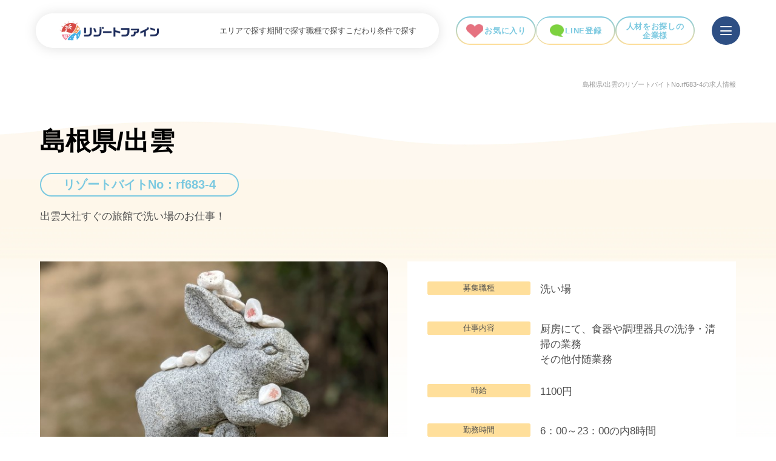

--- FILE ---
content_type: text/html; charset=UTF-8
request_url: https://www.resortbaito.co.jp/work/12704/
body_size: 16579
content:
<!DOCTYPE html>
<html lang="ja" dir="ltr">

<head>
  <meta charset="utf-8">
  <meta name="viewport" content="width=device-width">
  
<!-- Google Tag Manager -->
<script>(function(w,d,s,l,i){w[l]=w[l]||[];w[l].push({'gtm.start':
new Date().getTime(),event:'gtm.js'});var f=d.getElementsByTagName(s)[0],
j=d.createElement(s),dl=l!='dataLayer'?'&l='+l:'';j.async=true;j.src=
'https://www.googletagmanager.com/gtm.js?id='+i+dl;f.parentNode.insertBefore(j,f);
})(window,document,'script','dataLayer','GTM-PKQPQ4P');</script>
<!-- End Google Tag Manager -->

  <!-- Google tag (gtag.js) --> <script async src="https://www.googletagmanager.com/gtag/js?id=G-TXD60LNPCW"></script> <script> window.dataLayer = window.dataLayer || []; function gtag(){dataLayer.push(arguments);} gtag('js', new Date()); gtag('config', 'G-TXD60LNPCW'); </script>
  <!-- Global site tag (gtag.js) - Google Analytics -->
  <script async src=https://www.googletagmanager.com/gtag/js?id=UA-46091123-1></script>
  <script>
    window.dataLayer = window.dataLayer || [];
    function gtag(){dataLayer.push(arguments);}
    gtag('js', new Date());
    gtag('config', 'UA-46091123-1');
  </script>
  <!-- User Heat Tag -->
  <script type="text/javascript">
    (function(add, cla){window['UserHeatTag']=cla;window[cla]=window[cla]||function(){(window[cla].q=window[cla].q||[]).push(arguments)},window[cla].l=1*new Date();var ul=document.createElement('script');var tag = document.getElementsByTagName('script')[0];ul.async=1;ul.src=add;tag.parentNode.insertBefore(ul,tag);})('//uh.nakanohito.jp/uhj2/uh.js', '_uhtracker');_uhtracker({id:'uh4E65xMwR'});
  </script>
  <!-- End User Heat Tag -->
  <meta charset="UTF-8">
  <meta http-equiv="X-UA-Compatible" content="IE=edge">
            <title>出雲大社すぐの旅館で洗い場のお仕事！｜リゾートファイン</title>
        <link rel="pingback" href="https://www.resortbaito.co.jp/xmlrpc.php">
  <meta name="description" content="">
    
      <!-- Start Global JS -->
    <script src="https://www.resortbaito.co.jp/wp-content/themes/resort-renewal/scripts/jquery-3.1.0.min.js"></script>
    <script src="https://www.resortbaito.co.jp/wp-content/themes/resort-renewal/scripts/global.js"></script>
    <!-- End Global JS -->
  
      <link rel="shortcut icon" href="https://www.resortbaito.co.jp/wp-content/themes/resort-renewal/assets/img/common/favicon.ico">
    <link rel="preconnect" href="https://fonts.googleapis.com">
    <link rel="preconnect" href="https://fonts.gstatic.com" crossorigin>
    <link href="https://fonts.googleapis.com/css2?family=M+PLUS+Rounded+1c:wght@400;700;&family=Noto+Sans+JP:wght@400;500;600;700;900&family=Poppins:wght@400;500;600;700&display=swap" rel="stylesheet">
          <link rel="stylesheet" href="https://cdn.jsdelivr.net/npm/swiper@11/swiper-bundle.min.css">
        <link rel="stylesheet" href="https://www.resortbaito.co.jp/wp-content/themes/resort-renewal/assets/css/destyle.css">
    <link rel="stylesheet" href="https://www.resortbaito.co.jp/wp-content/themes/resort-renewal/assets/css/common.css">
          <link rel="stylesheet" href="https://www.resortbaito.co.jp/wp-content/themes/resort-renewal/assets/css/sub.css">
              <link rel="stylesheet" href="https://www.resortbaito.co.jp/wp-content/themes/resort-renewal/assets/css/search.css">
            





  <meta name='robots' content='max-image-preview:large' />

<!-- All in One SEO Pack 2.3.13.2 by Michael Torbert of Semper Fi Web Design[-1,-1] -->
<link rel="canonical" href="https://www.resortbaito.co.jp/work/12704/" />
<!-- /all in one seo pack -->
<link rel='stylesheet' id='wpfp-css' href='https://www.resortbaito.co.jp/wp-content/plugins/wp-favorite-posts/wpfp.css' type='text/css' />
<link rel='stylesheet' id='theme-my-login-css' href='https://www.resortbaito.co.jp/wp-content/themes/resort-renewal/theme-my-login.css?ver=6.4.9' type='text/css' media='all' />
<link rel='stylesheet' id='wp-block-library-css' href='https://www.resortbaito.co.jp/wp-includes/css/dist/block-library/style.min.css?ver=6.2.8' type='text/css' media='all' />
<link rel='stylesheet' id='classic-theme-styles-css' href='https://www.resortbaito.co.jp/wp-includes/css/classic-themes.min.css?ver=6.2.8' type='text/css' media='all' />
<style id='global-styles-inline-css' type='text/css'>
body{--wp--preset--color--black: #000000;--wp--preset--color--cyan-bluish-gray: #abb8c3;--wp--preset--color--white: #ffffff;--wp--preset--color--pale-pink: #f78da7;--wp--preset--color--vivid-red: #cf2e2e;--wp--preset--color--luminous-vivid-orange: #ff6900;--wp--preset--color--luminous-vivid-amber: #fcb900;--wp--preset--color--light-green-cyan: #7bdcb5;--wp--preset--color--vivid-green-cyan: #00d084;--wp--preset--color--pale-cyan-blue: #8ed1fc;--wp--preset--color--vivid-cyan-blue: #0693e3;--wp--preset--color--vivid-purple: #9b51e0;--wp--preset--gradient--vivid-cyan-blue-to-vivid-purple: linear-gradient(135deg,rgba(6,147,227,1) 0%,rgb(155,81,224) 100%);--wp--preset--gradient--light-green-cyan-to-vivid-green-cyan: linear-gradient(135deg,rgb(122,220,180) 0%,rgb(0,208,130) 100%);--wp--preset--gradient--luminous-vivid-amber-to-luminous-vivid-orange: linear-gradient(135deg,rgba(252,185,0,1) 0%,rgba(255,105,0,1) 100%);--wp--preset--gradient--luminous-vivid-orange-to-vivid-red: linear-gradient(135deg,rgba(255,105,0,1) 0%,rgb(207,46,46) 100%);--wp--preset--gradient--very-light-gray-to-cyan-bluish-gray: linear-gradient(135deg,rgb(238,238,238) 0%,rgb(169,184,195) 100%);--wp--preset--gradient--cool-to-warm-spectrum: linear-gradient(135deg,rgb(74,234,220) 0%,rgb(151,120,209) 20%,rgb(207,42,186) 40%,rgb(238,44,130) 60%,rgb(251,105,98) 80%,rgb(254,248,76) 100%);--wp--preset--gradient--blush-light-purple: linear-gradient(135deg,rgb(255,206,236) 0%,rgb(152,150,240) 100%);--wp--preset--gradient--blush-bordeaux: linear-gradient(135deg,rgb(254,205,165) 0%,rgb(254,45,45) 50%,rgb(107,0,62) 100%);--wp--preset--gradient--luminous-dusk: linear-gradient(135deg,rgb(255,203,112) 0%,rgb(199,81,192) 50%,rgb(65,88,208) 100%);--wp--preset--gradient--pale-ocean: linear-gradient(135deg,rgb(255,245,203) 0%,rgb(182,227,212) 50%,rgb(51,167,181) 100%);--wp--preset--gradient--electric-grass: linear-gradient(135deg,rgb(202,248,128) 0%,rgb(113,206,126) 100%);--wp--preset--gradient--midnight: linear-gradient(135deg,rgb(2,3,129) 0%,rgb(40,116,252) 100%);--wp--preset--duotone--dark-grayscale: url('#wp-duotone-dark-grayscale');--wp--preset--duotone--grayscale: url('#wp-duotone-grayscale');--wp--preset--duotone--purple-yellow: url('#wp-duotone-purple-yellow');--wp--preset--duotone--blue-red: url('#wp-duotone-blue-red');--wp--preset--duotone--midnight: url('#wp-duotone-midnight');--wp--preset--duotone--magenta-yellow: url('#wp-duotone-magenta-yellow');--wp--preset--duotone--purple-green: url('#wp-duotone-purple-green');--wp--preset--duotone--blue-orange: url('#wp-duotone-blue-orange');--wp--preset--font-size--small: 13px;--wp--preset--font-size--medium: 20px;--wp--preset--font-size--large: 36px;--wp--preset--font-size--x-large: 42px;--wp--preset--spacing--20: 0.44rem;--wp--preset--spacing--30: 0.67rem;--wp--preset--spacing--40: 1rem;--wp--preset--spacing--50: 1.5rem;--wp--preset--spacing--60: 2.25rem;--wp--preset--spacing--70: 3.38rem;--wp--preset--spacing--80: 5.06rem;--wp--preset--shadow--natural: 6px 6px 9px rgba(0, 0, 0, 0.2);--wp--preset--shadow--deep: 12px 12px 50px rgba(0, 0, 0, 0.4);--wp--preset--shadow--sharp: 6px 6px 0px rgba(0, 0, 0, 0.2);--wp--preset--shadow--outlined: 6px 6px 0px -3px rgba(255, 255, 255, 1), 6px 6px rgba(0, 0, 0, 1);--wp--preset--shadow--crisp: 6px 6px 0px rgba(0, 0, 0, 1);}:where(.is-layout-flex){gap: 0.5em;}body .is-layout-flow > .alignleft{float: left;margin-inline-start: 0;margin-inline-end: 2em;}body .is-layout-flow > .alignright{float: right;margin-inline-start: 2em;margin-inline-end: 0;}body .is-layout-flow > .aligncenter{margin-left: auto !important;margin-right: auto !important;}body .is-layout-constrained > .alignleft{float: left;margin-inline-start: 0;margin-inline-end: 2em;}body .is-layout-constrained > .alignright{float: right;margin-inline-start: 2em;margin-inline-end: 0;}body .is-layout-constrained > .aligncenter{margin-left: auto !important;margin-right: auto !important;}body .is-layout-constrained > :where(:not(.alignleft):not(.alignright):not(.alignfull)){max-width: var(--wp--style--global--content-size);margin-left: auto !important;margin-right: auto !important;}body .is-layout-constrained > .alignwide{max-width: var(--wp--style--global--wide-size);}body .is-layout-flex{display: flex;}body .is-layout-flex{flex-wrap: wrap;align-items: center;}body .is-layout-flex > *{margin: 0;}:where(.wp-block-columns.is-layout-flex){gap: 2em;}.has-black-color{color: var(--wp--preset--color--black) !important;}.has-cyan-bluish-gray-color{color: var(--wp--preset--color--cyan-bluish-gray) !important;}.has-white-color{color: var(--wp--preset--color--white) !important;}.has-pale-pink-color{color: var(--wp--preset--color--pale-pink) !important;}.has-vivid-red-color{color: var(--wp--preset--color--vivid-red) !important;}.has-luminous-vivid-orange-color{color: var(--wp--preset--color--luminous-vivid-orange) !important;}.has-luminous-vivid-amber-color{color: var(--wp--preset--color--luminous-vivid-amber) !important;}.has-light-green-cyan-color{color: var(--wp--preset--color--light-green-cyan) !important;}.has-vivid-green-cyan-color{color: var(--wp--preset--color--vivid-green-cyan) !important;}.has-pale-cyan-blue-color{color: var(--wp--preset--color--pale-cyan-blue) !important;}.has-vivid-cyan-blue-color{color: var(--wp--preset--color--vivid-cyan-blue) !important;}.has-vivid-purple-color{color: var(--wp--preset--color--vivid-purple) !important;}.has-black-background-color{background-color: var(--wp--preset--color--black) !important;}.has-cyan-bluish-gray-background-color{background-color: var(--wp--preset--color--cyan-bluish-gray) !important;}.has-white-background-color{background-color: var(--wp--preset--color--white) !important;}.has-pale-pink-background-color{background-color: var(--wp--preset--color--pale-pink) !important;}.has-vivid-red-background-color{background-color: var(--wp--preset--color--vivid-red) !important;}.has-luminous-vivid-orange-background-color{background-color: var(--wp--preset--color--luminous-vivid-orange) !important;}.has-luminous-vivid-amber-background-color{background-color: var(--wp--preset--color--luminous-vivid-amber) !important;}.has-light-green-cyan-background-color{background-color: var(--wp--preset--color--light-green-cyan) !important;}.has-vivid-green-cyan-background-color{background-color: var(--wp--preset--color--vivid-green-cyan) !important;}.has-pale-cyan-blue-background-color{background-color: var(--wp--preset--color--pale-cyan-blue) !important;}.has-vivid-cyan-blue-background-color{background-color: var(--wp--preset--color--vivid-cyan-blue) !important;}.has-vivid-purple-background-color{background-color: var(--wp--preset--color--vivid-purple) !important;}.has-black-border-color{border-color: var(--wp--preset--color--black) !important;}.has-cyan-bluish-gray-border-color{border-color: var(--wp--preset--color--cyan-bluish-gray) !important;}.has-white-border-color{border-color: var(--wp--preset--color--white) !important;}.has-pale-pink-border-color{border-color: var(--wp--preset--color--pale-pink) !important;}.has-vivid-red-border-color{border-color: var(--wp--preset--color--vivid-red) !important;}.has-luminous-vivid-orange-border-color{border-color: var(--wp--preset--color--luminous-vivid-orange) !important;}.has-luminous-vivid-amber-border-color{border-color: var(--wp--preset--color--luminous-vivid-amber) !important;}.has-light-green-cyan-border-color{border-color: var(--wp--preset--color--light-green-cyan) !important;}.has-vivid-green-cyan-border-color{border-color: var(--wp--preset--color--vivid-green-cyan) !important;}.has-pale-cyan-blue-border-color{border-color: var(--wp--preset--color--pale-cyan-blue) !important;}.has-vivid-cyan-blue-border-color{border-color: var(--wp--preset--color--vivid-cyan-blue) !important;}.has-vivid-purple-border-color{border-color: var(--wp--preset--color--vivid-purple) !important;}.has-vivid-cyan-blue-to-vivid-purple-gradient-background{background: var(--wp--preset--gradient--vivid-cyan-blue-to-vivid-purple) !important;}.has-light-green-cyan-to-vivid-green-cyan-gradient-background{background: var(--wp--preset--gradient--light-green-cyan-to-vivid-green-cyan) !important;}.has-luminous-vivid-amber-to-luminous-vivid-orange-gradient-background{background: var(--wp--preset--gradient--luminous-vivid-amber-to-luminous-vivid-orange) !important;}.has-luminous-vivid-orange-to-vivid-red-gradient-background{background: var(--wp--preset--gradient--luminous-vivid-orange-to-vivid-red) !important;}.has-very-light-gray-to-cyan-bluish-gray-gradient-background{background: var(--wp--preset--gradient--very-light-gray-to-cyan-bluish-gray) !important;}.has-cool-to-warm-spectrum-gradient-background{background: var(--wp--preset--gradient--cool-to-warm-spectrum) !important;}.has-blush-light-purple-gradient-background{background: var(--wp--preset--gradient--blush-light-purple) !important;}.has-blush-bordeaux-gradient-background{background: var(--wp--preset--gradient--blush-bordeaux) !important;}.has-luminous-dusk-gradient-background{background: var(--wp--preset--gradient--luminous-dusk) !important;}.has-pale-ocean-gradient-background{background: var(--wp--preset--gradient--pale-ocean) !important;}.has-electric-grass-gradient-background{background: var(--wp--preset--gradient--electric-grass) !important;}.has-midnight-gradient-background{background: var(--wp--preset--gradient--midnight) !important;}.has-small-font-size{font-size: var(--wp--preset--font-size--small) !important;}.has-medium-font-size{font-size: var(--wp--preset--font-size--medium) !important;}.has-large-font-size{font-size: var(--wp--preset--font-size--large) !important;}.has-x-large-font-size{font-size: var(--wp--preset--font-size--x-large) !important;}
.wp-block-navigation a:where(:not(.wp-element-button)){color: inherit;}
:where(.wp-block-columns.is-layout-flex){gap: 2em;}
.wp-block-pullquote{font-size: 1.5em;line-height: 1.6;}
</style>
<link rel='stylesheet' id='contact-form-7-css' href='https://www.resortbaito.co.jp/wp-content/plugins/contact-form-7/includes/css/styles.css?ver=4.8' type='text/css' media='all' />
<link rel='stylesheet' id='ligature-symbols-css' href='https://www.resortbaito.co.jp/wp-content/plugins/gianism/assets/css/lsf.css?ver=2.11' type='text/css' media='all' />
<link rel='stylesheet' id='gianism-css' href='https://www.resortbaito.co.jp/wp-content/plugins/gianism/assets/css/gianism-style.css?ver=4.3.4' type='text/css' media='all' />
<script type='text/javascript' src='https://www.resortbaito.co.jp/wp-includes/js/jquery/jquery.min.js?ver=3.6.4' id='jquery-core-js'></script>
<script type='text/javascript' src='https://www.resortbaito.co.jp/wp-includes/js/jquery/jquery-migrate.min.js?ver=3.4.0' id='jquery-migrate-js'></script>
<script type='text/javascript' src='https://www.resortbaito.co.jp/wp-content/plugins/theme-my-login/modules/themed-profiles/themed-profiles.js?ver=6.2.8' id='tml-themed-profiles-js'></script>
<script type='text/javascript' src='https://www.resortbaito.co.jp/wp-content/plugins/wp-favorite-posts/script.js?ver=1.6.8' id='wp-favorite-posts-js'></script>
<link rel="https://api.w.org/" href="https://www.resortbaito.co.jp/wp-json/" /><link rel="EditURI" type="application/rsd+xml" title="RSD" href="https://www.resortbaito.co.jp/xmlrpc.php?rsd" />
<link rel="wlwmanifest" type="application/wlwmanifest+xml" href="https://www.resortbaito.co.jp/wp-includes/wlwmanifest.xml" />
<meta name="generator" content="WordPress 6.2.8" />
<link rel='shortlink' href='https://www.resortbaito.co.jp/?p=12704' />
<link rel="alternate" type="application/json+oembed" href="https://www.resortbaito.co.jp/wp-json/oembed/1.0/embed?url=https%3A%2F%2Fwww.resortbaito.co.jp%2Fwork%2F12704%2F" />
<link rel="alternate" type="text/xml+oembed" href="https://www.resortbaito.co.jp/wp-json/oembed/1.0/embed?url=https%3A%2F%2Fwww.resortbaito.co.jp%2Fwork%2F12704%2F&#038;format=xml" />
<script type="text/javascript">
	window._se_plugin_version = '8.1.9';
</script>
<link rel="icon" href="https://www.resortbaito.co.jp/wp-content/uploads/2023/06/cropped-favicon-32x32.jpg" sizes="32x32" />
<link rel="icon" href="https://www.resortbaito.co.jp/wp-content/uploads/2023/06/cropped-favicon-192x192.jpg" sizes="192x192" />
<link rel="apple-touch-icon" href="https://www.resortbaito.co.jp/wp-content/uploads/2023/06/cropped-favicon-180x180.jpg" />
<meta name="msapplication-TileImage" content="https://www.resortbaito.co.jp/wp-content/uploads/2023/06/cropped-favicon-270x270.jpg" />
</head>


  <body>
  
<!-- Google Tag Manager (noscript) -->
<noscript><iframe src="https://www.googletagmanager.com/ns.html?id=GTM-PKQPQ4P"
height="0" width="0" style="display:none;visibility:hidden"></iframe></noscript>
<!-- End Google Tag Manager (noscript) -->


  <header>
    <div class="header_wrapper">
      <div class="header_left">
                  <div class="header_logo">
            <a class="header_logo_link" href="https://www.resortbaito.co.jp"><img src="https://www.resortbaito.co.jp/wp-content/themes/resort-renewal/assets/img/common/header_logo.png" alt="リゾートバイト専門のリゾートファイン"></a>
                      </div>
                <nav>
          <ul class="header_menu01">
            <li class="header_menu_item"><a href="https://www.resortbaito.co.jp/search#search_area" class="header_menu_item_link">エリアで探す</a></li>
            <li class="header_menu_item"><a href="https://www.resortbaito.co.jp/search#search_period" class="header_menu_item_link">期間で探す</a></li>
            <li class="header_menu_item"><a href="https://www.resortbaito.co.jp/search#search_jobtype" class="header_menu_item_link">職種で探す</a></li>
            <li class="header_menu_item"><a href="https://www.resortbaito.co.jp/search#search_preference" class="header_menu_item_link">こだわり条件で探す</a></li>
          
          </ul>
        </nav>
      </div>
      <ul class="header_menu02">
        <li class="header_menu_item"><a class="header_menu_item_link" href="https://www.resortbaito.co.jp/like/"><span class="heart"></span><span>お気に入り</span></a></li>
        <li class="header_menu_item"><a class="header_menu_item_link" href="https://lin.ee/WGrsVIB"><span>LINE登録</span></a></li>
        <li class="header_menu_item"><a class="header_menu_item_link" href="https://www.resortbaito.co.jp/business/contact/"><span>人材を<br class="only_sp">お探しの<br>企業様</span></a></li>
      </ul>
      <div class="ham_box_outer">
        <div class="ham_box">
          <span></span>
          <span></span>
          <span></span>
        </div>
      </div>
    </div>
    <div class="ham_menu">
      <ul class="ham_menulist">
        <li class="ham_menulist_item">
          <a class="ham_menulist_item_link" href="https://www.resortbaito.co.jp/search/">
            <div class="ham_menulist_item_link_ttl">
              <span class="small">リゾートバイト</span>
              <span class="large">検索</span>
            </div>
            <div class="ham_menulist_item_link_ttl_en">SEARCH</div>
          </a>
        </li>
        <li class="ham_menulist_item">
          <a class="ham_menulist_item_link" href="https://www.resortbaito.co.jp/job/">
            <div class="ham_menulist_item_link_ttl">
              <span class="small">リゾートバイト</span>
              <span class="large">職種紹介</span>
            </div>
            <div class="ham_menulist_item_link_ttl_en">JOB INTRODUCTION</div>
          </a>
        </li>
        <li class="ham_menulist_item">
          <a class="ham_menulist_item_link" href="https://www.resortbaito.co.jp/qa/">
            <div class="ham_menulist_item_link_ttl">
              <span class="small">リゾートバイト</span>
              <span class="large">Q&A</span>
            </div>
            <div class="ham_menulist_item_link_ttl_en">QUESTION AND ANSEWR</div>
          </a>
        </li>
        <li class="ham_menulist_item">
          <a class="ham_menulist_item_link" href="https://www.resortbaito.co.jp/aboutjob/">
            <div class="ham_menulist_item_link_ttl">
              <span class="large">初めての方へ</span>
            </div>
            <div class="ham_menulist_item_link_ttl_en">BEGINNER'S GUIDE</div>
          </a>
        </li>
      </ul>
      <div class="ham_menu_bottom">
        <div class="img"><img src="https://www.resortbaito.co.jp/wp-content/themes/resort-renewal/assets/img/common/header_logo.png" alt="リゾートファイン"></div>
        <div class="info">
          <p>株式会社ファインコミュニケーションズ</p>
          <a class="ham_menu_call" href="tel:0120-966-449">0120-966-449</a>
          <p class="ham_menu_hour">10:00～19:00</p>
        </div>
      </div>
    </div>
  </header>

  <main>


  <script type="application/ld+json">
  {
    "@context": "https://schema.org",
    "@type": "JobPosting",
    "title": "洗い場 - 出雲大社すぐの旅館で洗い場のお仕事！",
    "description": "厨房にて、食器や調理器具の洗浄・清掃の業務\r\nその他付随業務\r\n 安定して働きたい方\r\n寺社巡りが好きな方\r\n新しい土地で交流を広げたい方\r\n有名観光地で働いてみたい方\r\nそんな方におススメの案件になります！\r\n応募から採用まで電話一本で承ります\r\nご連絡お待ちしております♪",
    "identifier": {
        "@type": "PropertyValue",
        "name": "リゾートファイン求人番号",
        "value": "rf683-4"
    },
    "datePosted": "2024-10-21",
    "validThrough": "2071-08-17T23:59:59+09:00",
    "employmentType": [
        "TEMPORARY"
    ],
    "hiringOrganization": {
        "@type": "Organization",
        "name": "株式会社ファインコミュニケーションズ",
        "sameAs": "https://www.resortbaito.co.jp",
        "logo": {
            "@type": "ImageObject",
            "url": "https://www.resortbaito.co.jp/wp-content/themes/resort-renewal/assets/img/common/header_logo.png",
            "width": 600,
            "height": 60
        }
    },
    "jobLocation": {
        "@type": "Place",
        "address": {
            "@type": "PostalAddress",
            "postalCode": "699-0721",
            "addressCountry": "JP",
            "addressRegion": "島根県",
            "streetAddress": "本郷1443-1",
            "addressLocality": "出雲市大社町修理免字"
        }
    },
    "workHours": "6：00～23：00の内8時間<br />\r\n※上記時間内にてシフト制",
    "jobBenefits": "満了時交通費支給あり（社内規定有り）\r\n寮費、光熱費無料（施設により規定有り）\r\n食事1日2食無料（施設により規定有り）",
    "qualifications": "未経験歓迎",
    "responsibilities": "厨房にて、食器や調理器具の洗浄・清掃の業務\r\nその他付随業務\r\n",
    "skills": "特別なスキルは不要です。未経験歓迎",
    "industry": "",
    "occupationalCategory": "",
    "directApply": true,
    "applicantLocationRequirements": {
        "@type": "Country",
        "name": "JP"
    },
    "jobImmediateStart": true,
    "url": "https://www.resortbaito.co.jp/work/12704/",
    "baseSalary": {
        "@type": "MonetaryAmount",
        "currency": "JPY",
        "value": {
            "@type": "QuantitativeValue",
            "value": 1100,
            "unitText": "HOUR"
        }
    },
    "image": {
        "@type": "ImageObject",
        "url": "https://www.resortbaito.co.jp/wp-content/uploads/2022/10/bece70b1720e20f9a6c7d8ca8d6695b3-1-e1688349378573.jpg",
        "width": 1200,
        "height": 630
    }
}  </script>
  
    <div class="search_page_wrap search_single">
      <div class="sub_mv">
        <div class="container">
          <h1 class="seo_ttl">島根県/出雲のリゾートバイトNo.rf683-4の求人情報</h1>
          <div class="page_ttl_wrap">
            <div class="ja">島根県/出雲</div>
          </div>
          <div class="num_wrap">
            <span class="head">リゾートバイトNo：</span>
            <span id="single-work" data-historyid="12704" class="num">rf683-4</span>
          </div>
          <p class="text">出雲大社すぐの旅館で洗い場のお仕事！</p>
        </div>
      </div>

      <div class="search_single_content">
        <div class="container">
          <div class="layout_box"> 
            <div class="box_left">
              <div class="thumb">
                <div class="swiper">
                  <ul class="swiper-wrapper">
                                                                                          <li class="swiper-slide"><img src="https://www.resortbaito.co.jp/wp-content/themes/resort-renewal/scripts/timthumb.php?src=/wp-content/uploads/2022/10/bece70b1720e20f9a6c7d8ca8d6695b3-1-e1688349378573.jpg&amp;w=620&amp;h=440&amp;zc=1&amp;q=90" alt=""></li>
                                                                                          <li class="swiper-slide"><img src="https://www.resortbaito.co.jp/wp-content/themes/resort-renewal/scripts/timthumb.php?src=/wp-content/uploads/2022/10/dc4d3bb6f930cbb0ec35065ccc22ed98.jpg&amp;w=620&amp;h=440&amp;zc=1&amp;q=90" alt=""></li>
                                                                                          <li class="swiper-slide"><img src="https://www.resortbaito.co.jp/wp-content/themes/resort-renewal/scripts/timthumb.php?src=/wp-content/uploads/2022/07/019ececfa6969229778a159be6a78960.jpg&amp;w=620&amp;h=440&amp;zc=1&amp;q=90" alt=""></li>
                                                                                  </ul>
                </div>
                <div class="swiper-pagination"></div>
                                  <div id="work-detail" data-postid="12704" class="fav"></div>
                              </div>
              <div class="icon_wrap">
                                                                                                  <div class="icon i14"><span class="txt">食事補助あり</span></div>
                                                                <div class="icon i03"><span class="txt">個室寮</span></div>
                                                                <div class="icon i12"><span class="txt">寮費無料</span></div>
                                                                <div class="icon i06"><span class="txt">車持込み可</span></div>
                                                    </div>
            </div>
            <div class="box_right">
              <ul class="list">
                                              <li class="item">
                  <span class="ttl">募集職種</span>
                                      <span class="content">洗い場</span>
                                  </li>
                                              <li class="item">
                  <span class="ttl">仕事内容</span>
                                      <span class="content">厨房にて、食器や調理器具の洗浄・清掃の業務<br />
その他付随業務<br />
</span>
                                  </li>
                                              <li class="item">
                  <span class="ttl">時給</span>
                                      <span class="content">1100円</span>
                                  </li>
                                              <li class="item">
                  <span class="ttl">勤務時間</span>
                                      <span class="content">6：00～23：00の内8時間<br />
※上記時間内にてシフト制</span>
                                  </li>
                                              <li class="item">
                  <span class="ttl">勤務期間</span>
                                      <span class="content">～3ヶ月以上</span>
                                  </li>
                                              <li class="item">
                  <span class="ttl">募集人数</span>
                                      <span class="content">1名</span>
                                  </li>
                                              <li class="item">
                  <span class="ttl">対象者</span>
                                      <span class="content">なし</span>
                                  </li>
                                              <li class="item">
                  <span class="ttl">待遇</span>
                                      <span class="content">満了時交通費支給あり（社内規定有り）<br />
寮費、光熱費無料（施設により規定有り）<br />
食事1日2食無料（施設により規定有り）</span>
                                  </li>
                                              <li class="item">
                  <span class="ttl">エリア</span>
                                      <span class="content">
                                                                    <a href="https://www.resortbaito.co.jp/shimane/">島根県</a>出雲市大社町修理免字                      
                                            
                    </span>
                                  </li>
                            </ul>
            </div>
          </div>

          
                      
                        
                      <div class="point">
              <div class="sub_ttl_wrap">
                <div class="en _large">POINT</div>
                <h2 class="ja">おすすめポイント</h2>  
              </div>
              <div class="inner">
                <div class="textarea">
                  安定して働きたい方<br />
寺社巡りが好きな方<br />
新しい土地で交流を広げたい方<br />
有名観光地で働いてみたい方<br />
そんな方におススメの案件になります！<br />
応募から採用まで電話一本で承ります<br />
ご連絡お待ちしております♪                </div>
              </div>
            </div>
                    <div class="link_wrap">
            <div class="modal-toggle fixed_search_btn" data-modal="search"><button>条件変更</button></div>
                          <a href="https://www.resortbaito.co.jp/entry/?from_id=12704                  " class="common_link_btn">応募する</a>
                      </div>
        </div>
      </div>
      <div class="search_list_wrap search_single">
        <div class="container">
          <div class="sec_ttl_wrap">
            <div class="en">NEW ARRIVALS</div>
            <h2 class="ja">新着おすすめ求人情報</h2>
          </div>
          <ul id="work-list" class="search_list">
                                <li>
              <a href="https://www.resortbaito.co.jp/work/79816/">
                <div class="top">
                  <div class="img">
                    <img src="https://www.resortbaito.co.jp/wp-content/themes/resort-renewal/scripts/timthumb.php?src=/wp-content/uploads/2022/11/img_sp_only_contents.jpg&amp;w=316&amp;h=211&amp;zc=1&amp;q=90" alt="赤倉温泉でパトロールスタッフ即日募集！">
                    <div class="add">新潟県/妙高市</div>
                  </div>
                  <div class="ttl">赤倉温泉でパトロールスタッフ即日募集！</div>
                </div>
                <div class="bottom">
                  <div class="desc_wrap">
                                          <dl>
                        <dt>職種</dt>
                                              <dd>パトロール</dd>
                                            </dl>
                                                              <dl>
                        <dt>時給</dt>
                                              <dd>1150円</dd>
                                            </dl>
                                                          </div>
                </div>
              </a>
                              <div data-postid="79816" class="fav"></div>
                          </li>
                                <li>
              <a href="https://www.resortbaito.co.jp/work/35655/">
                <div class="top">
                  <div class="img">
                    <img src="https://www.resortbaito.co.jp/wp-content/themes/resort-renewal/scripts/timthumb.php?src=/wp-content/uploads/2022/04/image_50435841-e1682045078556.jpg&amp;w=316&amp;h=211&amp;zc=1&amp;q=90" alt="数々の著名人も宿泊した老舗高級旅館！">
                    <div class="add">静岡県/熱海市</div>
                  </div>
                  <div class="ttl">数々の著名人も宿泊した老舗高級旅館！</div>
                </div>
                <div class="bottom">
                  <div class="desc_wrap">
                                          <dl>
                        <dt>職種</dt>
                                              <dd>レストラン</dd>
                                            </dl>
                                                              <dl>
                        <dt>時給</dt>
                                              <dd>1200円</dd>
                                            </dl>
                                                          </div>
                </div>
              </a>
                              <div data-postid="35655" class="fav"></div>
                          </li>
                                <li>
              <a href="https://www.resortbaito.co.jp/work/77875/">
                <div class="top">
                  <div class="img">
                    <img src="https://www.resortbaito.co.jp/wp-content/themes/resort-renewal/scripts/timthumb.php?src=/wp-content/uploads/2021/12/img_earthspa_40.jpg&amp;w=316&amp;h=211&amp;zc=1&amp;q=90" alt="【スキー場バイト】妙高高原で調理補助スタッフ募集！">
                    <div class="add">新潟県/妙高高原</div>
                  </div>
                  <div class="ttl">【スキー場バイト】妙高高原で調理補助スタッフ募集！</div>
                </div>
                <div class="bottom">
                  <div class="desc_wrap">
                                          <dl>
                        <dt>職種</dt>
                                              <dd>調理補助</dd>
                                            </dl>
                                                              <dl>
                        <dt>時給</dt>
                                              <dd>1260円</dd>
                                            </dl>
                                                          </div>
                </div>
              </a>
                              <div data-postid="77875" class="fav"></div>
                          </li>
                                <li>
              <a href="https://www.resortbaito.co.jp/work/39183/">
                <div class="top">
                  <div class="img">
                    <img src="https://www.resortbaito.co.jp/wp-content/themes/resort-renewal/scripts/timthumb.php?src=/wp-content/uploads/2025/05/aa45cd4c853d44d16c34b8455f603145.jpg&amp;w=316&amp;h=211&amp;zc=1&amp;q=90" alt="【軽井沢でリゾートバイト】フロントスタッフ募集！">
                    <div class="add">長野県/軽井沢</div>
                  </div>
                  <div class="ttl">【軽井沢でリゾートバイト】フロントスタッフ募集！</div>
                </div>
                <div class="bottom">
                  <div class="desc_wrap">
                                          <dl>
                        <dt>職種</dt>
                                              <dd>フロント</dd>
                                            </dl>
                                                              <dl>
                        <dt>時給</dt>
                                              <dd>1260円</dd>
                                            </dl>
                                                          </div>
                </div>
              </a>
                              <div data-postid="39183" class="fav"></div>
                          </li>
                                <li>
              <a href="https://www.resortbaito.co.jp/work/73453/">
                <div class="top">
                  <div class="img">
                    <img src="https://www.resortbaito.co.jp/wp-content/themes/resort-renewal/scripts/timthumb.php?src=/wp-content/uploads/2022/03/043a37dabf2280fb3f53d10b0b7682d3-e1686814359865.jpg&amp;w=316&amp;h=211&amp;zc=1&amp;q=90" alt="京都のホテルで受付スタッフ募集！">
                    <div class="add">京都府/京都市</div>
                  </div>
                  <div class="ttl">京都のホテルで受付スタッフ募集！</div>
                </div>
                <div class="bottom">
                  <div class="desc_wrap">
                                          <dl>
                        <dt>職種</dt>
                                              <dd>スパ＆フィットネス受付</dd>
                                            </dl>
                                                              <dl>
                        <dt>時給</dt>
                                              <dd>1400円</dd>
                                            </dl>
                                                          </div>
                </div>
              </a>
                              <div data-postid="73453" class="fav"></div>
                          </li>
                                <li>
              <a href="https://www.resortbaito.co.jp/work/78170/">
                <div class="top">
                  <div class="img">
                    <img src="https://www.resortbaito.co.jp/wp-content/themes/resort-renewal/scripts/timthumb.php?src=/wp-content/uploads/2025/10/fcb4349d66bf4ba1c1ed7c4affb2b3d2.jpg&amp;w=316&amp;h=211&amp;zc=1&amp;q=90" alt="ゲレンデレストランスタッフのお仕事！">
                    <div class="add">福井県/勝山市</div>
                  </div>
                  <div class="ttl">ゲレンデレストランスタッフのお仕事！</div>
                </div>
                <div class="bottom">
                  <div class="desc_wrap">
                                          <dl>
                        <dt>職種</dt>
                                              <dd class="ta_l">ゲレンデレストラン（調理）</dd>
                                            </dl>
                                                              <dl>
                        <dt>時給</dt>
                                              <dd>1280円</dd>
                                            </dl>
                                                          </div>
                </div>
              </a>
                              <div data-postid="78170" class="fav"></div>
                          </li>
                                <li>
              <a href="https://www.resortbaito.co.jp/work/78159/">
                <div class="top">
                  <div class="img">
                    <img src="https://www.resortbaito.co.jp/wp-content/themes/resort-renewal/scripts/timthumb.php?src=/wp-content/uploads/2025/07/fe9c3b7b26c8b5c0cccce6dcaddb1609.png&amp;w=316&amp;h=211&amp;zc=1&amp;q=90" alt="勝山でキッズパークのお仕事募集中！">
                    <div class="add">福井県/勝山市</div>
                  </div>
                  <div class="ttl">勝山でキッズパークのお仕事募集中！</div>
                </div>
                <div class="bottom">
                  <div class="desc_wrap">
                                          <dl>
                        <dt>職種</dt>
                                              <dd>キッズパーク</dd>
                                            </dl>
                                                              <dl>
                        <dt>時給</dt>
                                              <dd>1250円</dd>
                                            </dl>
                                                          </div>
                </div>
              </a>
                              <div data-postid="78159" class="fav"></div>
                          </li>
                                <li>
              <a href="https://www.resortbaito.co.jp/work/76486/">
                <div class="top">
                  <div class="img">
                    <img src="https://www.resortbaito.co.jp/wp-content/themes/resort-renewal/scripts/timthumb.php?src=/wp-content/uploads/2025/06/2f3a281c8b4209c854838298c9394b56.png&amp;w=316&amp;h=211&amp;zc=1&amp;q=90" alt="人気観光地・京都の中心部でフロントスタッフ募集♪週2日～可能！">
                    <div class="add">京都府/京都市</div>
                  </div>
                  <div class="ttl">人気観光地・京都の中心部でフロントスタッフ募集♪週2日～可能！</div>
                </div>
                <div class="bottom">
                  <div class="desc_wrap">
                                          <dl>
                        <dt>職種</dt>
                                              <dd>フロント</dd>
                                            </dl>
                                                              <dl>
                        <dt>時給</dt>
                                              <dd>1400円</dd>
                                            </dl>
                                                          </div>
                </div>
              </a>
                              <div data-postid="76486" class="fav"></div>
                          </li>
                    </ul>
        </div>
      </div>
      <div id="about" class="section about">
        <div class="container">
          <div class="sec_ttl_wrap">
            <div class="en">SEARCH</div>
            <div class="ja">リゾートバイト検索</div>
          </div>
          <div class="item">
            <div class="search_area">
              <div class="search_ttl">エリアで探す</div>
              <div class="contents map_contents">
                <div class="map_item hokkaido">
                  <div class="pref">北海道</div>
                  <ul class="list">
                    <li class="list_item"><a href="https://www.resortbaito.co.jp/hokkaido/" class="list_item_link">北海道</a></li>
                  </ul>
                </div>
                <div class="map_item tohoku">
                  <div class="pref">東北</div>
                  <ul class="list">
                    <li class="list_item"><a href="https://www.resortbaito.co.jp/aomori/" class="list_item_link">青森県</a></li>
                    <li class="list_item"><a href="https://www.resortbaito.co.jp/iwate/" class="list_item_link">岩手県</a></li>
                    <li class="list_item"><a href="https://www.resortbaito.co.jp/miyagi/" class="list_item_link">宮城県</a></li>
                    <li class="list_item"><a href="https://www.resortbaito.co.jp/akita/" class="list_item_link">秋田県</a></li>
                    <li class="list_item"><a href="https://www.resortbaito.co.jp/yamagata/" class="list_item_link">山形県</a></li>
                    <li class="list_item"><a href="https://www.resortbaito.co.jp/hukushima/" class="list_item_link">福島県</a></li>
                  </ul>
                </div>
                <div class="map_item kanto">
                  <div class="pref">関東</div>
                  <ul class="list">
                    <li class="list_item"><a href="https://www.resortbaito.co.jp/ibaraki/" class="list_item_link">茨城県</a></li>
                    <li class="list_item"><a href="https://www.resortbaito.co.jp/tochigi/" class="list_item_link">栃木県</a></li>
                    <li class="list_item"><a href="https://www.resortbaito.co.jp/gunma/" class="list_item_link">群馬県</a></li>
                    <li class="list_item"><a href="https://www.resortbaito.co.jp/saitama/" class="list_item_link">埼玉県</a></li>
                    <li class="list_item"><a href="https://www.resortbaito.co.jp/chiba/" class="list_item_link">千葉県</a></li>
                    <li class="list_item"><a href="https://www.resortbaito.co.jp/tokyo/" class="list_item_link">東京都</a></li>
                    <li class="list_item"><a href="https://www.resortbaito.co.jp/kanagawa/" class="list_item_link">神奈川県</a></li>
                  </ul>
                </div>
                <div class="map_item chubu">
                  <div class="pref">中部</div>
                  <ul class="list">
                    <li class="list_item"><a href="https://www.resortbaito.co.jp/niigata/" class="list_item_link">新潟県</a></li>
                    <li class="list_item"><a href="https://www.resortbaito.co.jp/yamanashi/" class="list_item_link">山梨県</a></li>
                    <li class="list_item"><a href="https://www.resortbaito.co.jp/toyama/" class="list_item_link">富山県</a></li>
                    <li class="list_item"><a href="https://www.resortbaito.co.jp/shizuoka/" class="list_item_link">静岡県</a></li>
                    <li class="list_item"><a href="https://www.resortbaito.co.jp/ishikawa/" class="list_item_link">石川県</a></li>
                    <li class="list_item"><a href="https://www.resortbaito.co.jp/gifu/" class="list_item_link">岐阜県</a></li>
                    <li class="list_item"><a href="https://www.resortbaito.co.jp/hukui/" class="list_item_link">福井県</a></li>
                    <li class="list_item"><a href="https://www.resortbaito.co.jp/aichi/" class="list_item_link">愛知県</a></li>
                    <li class="list_item"><a href="https://www.resortbaito.co.jp/nagano/" class="list_item_link">長野県</a></li>
                  </ul>
                </div>
                <div class="map_item kansai">
                  <div class="pref">関西</div>
                  <ul class="list">
                    <li class="list_item"><a href="https://www.resortbaito.co.jp/shiga/" class="list_item_link">滋賀県</a></li>
                    <li class="list_item"><a href="https://www.resortbaito.co.jp/kyoto/" class="list_item_link">京都府</a></li>
                    <li class="list_item"><a href="https://www.resortbaito.co.jp/hyogo/" class="list_item_link">兵庫県</a></li>
                    <li class="list_item"><a href="https://www.resortbaito.co.jp/osaka/" class="list_item_link">大阪府</a></li>
                    <li class="list_item"><a href="https://www.resortbaito.co.jp/mie/" class="list_item_link">三重県</a></li>
                    <li class="list_item"><a href="https://www.resortbaito.co.jp/nara/" class="list_item_link">奈良県</a></li>
                    <li class="list_item"><a href="https://www.resortbaito.co.jp/wakayama/" class="list_item_link">和歌山県</a></li>
                  </ul>
                </div>
                <div class="map_item chugoku">
                  <div class="pref">中国</div>
                  <ul class="list">
                    <li class="list_item"><a href="https://www.resortbaito.co.jp/tottori/" class="list_item_link">鳥取県</a></li>
                    <li class="list_item"><a href="https://www.resortbaito.co.jp/shimane/" class="list_item_link">島根県</a></li>
                    <li class="list_item"><a href="https://www.resortbaito.co.jp/okayama/" class="list_item_link">岡山県</a></li>
                    <li class="list_item"><a href="https://www.resortbaito.co.jp/hiroshima/" class="list_item_link">広島県</a></li>
                    <li class="list_item"><a href="https://www.resortbaito.co.jp/yamaguchi/" class="list_item_link">山口県</a></li>
                  </ul>
                </div>
                <div class="map_item shikoku">
                  <div class="pref">四国</div>
                  <ul class="list">
                    <li class="list_item"><a href="https://www.resortbaito.co.jp/kagawa/" class="list_item_link">香川県</a></li>
                    <li class="list_item"><a href="https://www.resortbaito.co.jp/tokushima/" class="list_item_link">徳島県</a></li>
                    <li class="list_item"><a href="https://www.resortbaito.co.jp/ehime/" class="list_item_link">愛媛県</a></li>
                    <li class="list_item"><a href="https://www.resortbaito.co.jp/kouchi/" class="list_item_link">高知県</a></li>
                  </ul>
                </div>
                <div class="map_item kyushu">
                  <div class="pref">九州</div>
                  <ul class="list">
                    <li class="list_item"><a href="https://www.resortbaito.co.jp/hukuoka/" class="list_item_link">福岡県</a></li>
                    <li class="list_item"><a href="https://www.resortbaito.co.jp/saga/" class="list_item_link">佐賀県</a></li>
                    <li class="list_item"><a href="https://www.resortbaito.co.jp/nagasaki/" class="list_item_link">長崎県</a></li>
                    <li class="list_item"><a href="https://www.resortbaito.co.jp/oita/" class="list_item_link">大分県</a></li>
                    <li class="list_item"><a href="https://www.resortbaito.co.jp/kumamoto/" class="list_item_link">熊本県</a></li>
                    <li class="list_item"><a href="https://www.resortbaito.co.jp/miyazaki/" class="list_item_link">宮崎県</a></li>
                    <li class="list_item"><a href="https://www.resortbaito.co.jp/kagoshima/" class="list_item_link">鹿児島県</a></li>
                  </ul>
                </div>
                <div class="map_item okinawa">
                  <div class="pref">沖縄</div>
                  <ul class="list">
                    <li class="list_item"><a href="https://www.resortbaito.co.jp/okinawa/" class="list_item_link">沖縄県</a></li>
                  </ul>
                </div>
              </div>
            </div>
          </div>
          <div class="item">
            <div class='search_area'>
              <div class="search_ttl">期間で探す</div>
              <div class="contents jobtype_contents">
                <ul class="nowrap_list">
                  <li class="nowrap_list_item"><a href="https://www.resortbaito.co.jp/one_week/" class="list_item_link">１週間程度</a></li>
                  <li class="nowrap_list_item"><a href="https://www.resortbaito.co.jp/two_weeks/" class="list_item_link">２週間程度</a></li>
                  <li class="nowrap_list_item"><a href="https://www.resortbaito.co.jp/spot/" class="list_item_link">～１カ月：単発</a></li>
                  <li class="nowrap_list_item"><a href="https://www.resortbaito.co.jp/short/" class="list_item_link">～３か月：短期</a></li>
                  <li class="nowrap_list_item"><a href="https://www.resortbaito.co.jp/long/" class="list_item_link">３か月～：長期</a></li>
                </ul>
                <ul class="wrap_list">
                  <li class="wrap_list_item"><a href="https://www.resortbaito.co.jp/january/" class="list_item_link">1月</a></li>
                  <li class="wrap_list_item"><a href="https://www.resortbaito.co.jp/february/" class="list_item_link">2月</a></li>
                  <li class="wrap_list_item"><a href="https://www.resortbaito.co.jp/march/" class="list_item_link">3月</a></li>
                  <li class="wrap_list_item"><a href="https://www.resortbaito.co.jp/april/" class="list_item_link">4月</a></li>
                  <li class="wrap_list_item"><a href="https://www.resortbaito.co.jp/may/" class="list_item_link">5月</a></li>
                  <li class="wrap_list_item"><a href="https://www.resortbaito.co.jp/june/" class="list_item_link">6月</a></li>
                  <li class="wrap_list_item"><a href="https://www.resortbaito.co.jp/july/" class="list_item_link">7月</a></li>
                  <li class="wrap_list_item"><a href="https://www.resortbaito.co.jp/august/" class="list_item_link">8月</a></li>
                  <li class="wrap_list_item"><a href="https://www.resortbaito.co.jp/september/" class="list_item_link">9月</a></li>
                  <li class="wrap_list_item"><a href="https://www.resortbaito.co.jp/october/" class="list_item_link">10月</a></li>
                  <li class="wrap_list_item"><a href="https://www.resortbaito.co.jp/november/" class="list_item_link">11月</a></li>
                  <li class="wrap_list_item"><a href="https://www.resortbaito.co.jp/december/" class="list_item_link">12月</a></li>
                  <li class="wrap_list_item"><a href="https://www.resortbaito.co.jp/spring/" class="list_item_link">春</a></li>
                  <li class="wrap_list_item"><a href="https://www.resortbaito.co.jp/summer/" class="list_item_link">夏</a></li>
                  <li class="wrap_list_item"><a href="https://www.resortbaito.co.jp/autumn/" class="list_item_link">秋</a></li>
                  <li class="wrap_list_item"><a href="https://www.resortbaito.co.jp/winter/" class="list_item_link">冬</a></li>
                  <li class="wrap_list_item"><a href="https://www.resortbaito.co.jp/golden_week/" class="list_item_link">ゴールデンウィーク</a></li>
                  <li class="wrap_list_item"><a href="https://www.resortbaito.co.jp/new_year/" class="list_item_link">年末年始</a></li>
                </ul>
              </div>
            </div>
          </div>
          <div class="item">
            <div class="search_area">
              <div class="search_ttl">職種で探す</div>
              <div class="contents jobtype_contents">
                <ul class="wrap_list">
                  <li class="wrap_list_item"><a href="https://www.resortbaito.co.jp/marine/" class="list_item_link">マリン・プール</a></li>
                  <li class="wrap_list_item"><a href="https://www.resortbaito.co.jp/restaurant/" class="list_item_link">レストラン</a></li>
                  <li class="wrap_list_item"><a href="https://www.resortbaito.co.jp/housekeeper/" class="list_item_link">仲居さん・客室係</a></li>
                  <li class="wrap_list_item multi_columns"><a href="https://www.resortbaito.co.jp/reception/" class="list_item_link">フロント・<br class="only_sp">ナイトフロント</a></li>
                  <li class="wrap_list_item"><a href="https://www.resortbaito.co.jp/bellstaff/" class="list_item_link">ベル</a></li>
                  <li class="wrap_list_item multi_columns"><a href="https://www.resortbaito.co.jp/multitasking/" class="list_item_link">マルチタスク<br class="only_sp">（業務全般）</a></li>
                  <li class="wrap_list_item"><a href="https://www.resortbaito.co.jp/cafe/" class="list_item_link">カフェ・<br class="only_sp">ティーラウンジ</a></li>
                  <li class="wrap_list_item"><a href="https://www.resortbaito.co.jp/shop/" class="list_item_link">売店・ショップ</a></li>
                  <li class="wrap_list_item"><a href="https://www.resortbaito.co.jp/cooking/" class="list_item_link">調理補助・調理</a></li>
                  <li class="wrap_list_item multi_columns"><a href="https://www.resortbaito.co.jp/cleaning/" class="list_item_link">裏方・洗い場・<br class="only_sp">清掃など</a></li>
                  <li class="wrap_list_item multi_columns"><a href="https://www.resortbaito.co.jp/amusementpark/" class="list_item_link">遊園地・<br class="only_sp">テーマパーク</a></li>
                  <li class="wrap_list_item"><a href="https://www.resortbaito.co.jp/reservation/" class="list_item_link">予約・事務</a></li>
                  <li class="wrap_list_item"><a href="https://www.resortbaito.co.jp/skiresortattendant/" class="list_item_link">スキー場スタッフ</a></li>
                  <li class="wrap_list_item"><a href="https://www.resortbaito.co.jp/others/" class="list_item_link">その他のリゾートバイト</a></li>
                </ul>
              </div>
            </div>
          </div>
          <div class="item">
            <div class='search_area'>
              <div class="search_ttl">こだわり条件で探す</div>
              <div class="contents jobtype_contents">
                <ul class="wrap_list">
                  <li class="wrap_list_item"><a href="https://www.resortbaito.co.jp/single/" class="list_item_link">個室寮</a></li>
                  <li class="wrap_list_item"><a href="https://www.resortbaito.co.jp/wifi/" class="list_item_link">Wi-Fi付き</a></li>
                  <li class="wrap_list_item"><a href="https://www.resortbaito.co.jp/mealassistance/" class="list_item_link">食事補助あり</a></li>
                  <li class="wrap_list_item"><a href="https://www.resortbaito.co.jp/car/" class="list_item_link">車持込み可</a></li>
                  <li class="wrap_list_item"><a href="https://www.resortbaito.co.jp/goodwage/" class="list_item_link">時給1500円以上</a></li>
                  <li class="wrap_list_item"><a href="https://www.resortbaito.co.jp/beginners/" class="list_item_link">未経験歓迎</a></li>
                  <li class="wrap_list_item"><a href="https://www.resortbaito.co.jp/focroom/" class="list_item_link">寮費無料</a></li>
                  <li class="wrap_list_item"><a href="https://www.resortbaito.co.jp/onsen/" class="list_item_link">温泉利用可</a></li>
                  <li class="wrap_list_item"><a href="https://www.resortbaito.co.jp/couple/" class="list_item_link">カップル歓迎</a></li>
                  <li class="wrap_list_item"><a href="https://www.resortbaito.co.jp/friend/" class="list_item_link">友人同士歓迎</a></li>
                  <li class="wrap_list_item"><a href="https://www.resortbaito.co.jp/40years/" class="list_item_link">40代も可能</a></li>
                  <li class="wrap_list_item"><a href="https://www.resortbaito.co.jp/50years/" class="list_item_link">50代も可能</a></li>
                </ul>
                <ul class="wrap_list">
                  <li class="wrap_list_item"><a href="https://www.resortbaito.co.jp/hotspring/" class="list_item_link">温泉地</a></li>
                  <li class="wrap_list_item"><a href="https://www.resortbaito.co.jp/sea/" class="list_item_link">海</a></li>
                  <li class="wrap_list_item"><a href="https://www.resortbaito.co.jp/island/" class="list_item_link">離島</a></li>
                  <li class="wrap_list_item"><a href="https://www.resortbaito.co.jp/urban/" class="list_item_link">市街地</a></li>
                  <li class="wrap_list_item"><a href="https://www.resortbaito.co.jp/plateau/" class="list_item_link">高原</a></li>
                  <li class="wrap_list_item"><a href="https://www.resortbaito.co.jp/lake/" class="list_item_link">湖</a></li>
                  <li class="wrap_list_item"><a href="https://www.resortbaito.co.jp/mountain/" class="list_item_link">山</a></li>
                </ul>
              </div>
            </div>
          </div>
          <div class="item freeword">
            <div class='search_area'>
              <div class="search_ttl">フリーワード検索</div>
              <div class="contents freeword_contents">
                <form action="https://www.resortbaito.co.jp/work/" method="get">
                  <input type="text" title="検索:" name="s" value="" placeholder="例）フロント　短期">
                  <input type="submit" name="submit" value="">
                 </form>
              </div>
            </div>
          </div>
        </div>
      </div>

    </div>

    <div class="breadcrumbs" itemscope itemtype="https://schema.org/BreadcrumbList">
      <div class="content-width">
        <span itemprop="itemListElement" itemscope itemtype="https://schema.org/ListItem">
          <a itemprop="item"  title="リゾートバイト専⾨のリゾートファイン【⾼待遇・⾼時給】へ移動" href="https://www.resortbaito.co.jp" class="home">
            <span itemprop="name">リゾートバイトのリゾートファインTOP</span>
          </a>
          <meta itemprop="position" content="1">
        </span> &gt; 
        <span  itemprop="itemListElement" itemscope itemtype="https://schema.org/ListItem">
                    <a itemprop="item"  title="島根県のリゾートバイト一覧へ移動" href="https://www.resortbaito.co.jp/shimane/" class="post post-work-archive">
            <span itemprop="name">島根県</span>
          </a>
          <meta itemprop="position" content="2">
        </span> &gt; 
        <span itemprop="itemListElement" itemscope itemtype="https://schema.org/ListItem">
          <span itemprop="name">出雲大社すぐの旅館で洗い場のお仕事！</span>
          <meta itemprop="position" content="3">
        </span>
      </div>
    </div><!-- #breadcrumbs -->






</main>
  
  
          <div id="search" class='modal-outer'>
      <div class="modal_close_btn"><img src="https://www.resortbaito.co.jp/wp-content/themes/resort-renewal/assets/img/common/modal_close_icon.png" alt=""></div>
      <div class='modal-inner'>
        <form id="search_form" action="https://www.resortbaito.co.jp/work/" method="get">
          <div class='modal-inner-container'>
            <div class="modal_ttl open">エリアで探す</div>
            <div class="modal_contents map">
              <div class="modal_contents_inner">
                <div class="map_item tohoku">
                  <div class="pref">北海道・東北地区</div>
                  <div class="pref_list_wrap">
                    <div class="list">
                      <label class="list_item"><input type="checkbox" name="ara[]" value="22" ><span class="list_item_link">北海道</span></label>
                      <label class="list_item"><input type="checkbox" name="ara[]" value="120" ><span class="list_item_link">青森県</span></label>
                      <label class="list_item"><input type="checkbox" name="ara[]" value="121" ><span class="list_item_link">岩手県</span></label>
                      <label class="list_item"><input type="checkbox" name="ara[]" value="122" ><span class="list_item_link">宮城県</span></label>
                      <label class="list_item"><input type="checkbox" name="ara[]" value="123" ><span class="list_item_link">秋田県</span></label>
                      <label class="list_item"><input type="checkbox" name="ara[]" value="124" ><span class="list_item_link">山形県</span></label>
                      <label class="list_item"><input type="checkbox" name="ara[]" value="125" ><span class="list_item_link">福島県</span></label>
                    </div>
                  </div>
                </div>
                <div class="map_item kanto">
                  <div class="pref">関東地区</div>
                  <div class="pref_list_wrap">
                    <div class="list">
                      <label class="list_item"><input type="checkbox" name="ara[]" value="126" ><span class="list_item_link">茨城県</span></label>
                      <label class="list_item"><input type="checkbox" name="ara[]" value="127" ><span class="list_item_link">栃木県</span></label>
                      <label class="list_item"><input type="checkbox" name="ara[]" value="128" ><span class="list_item_link">群馬県</span></label>
                      <label class="list_item"><input type="checkbox" name="ara[]" value="129" ><span class="list_item_link">埼玉県</span></label>
                      <label class="list_item"><input type="checkbox" name="ara[]" value="130" ><span class="list_item_link">千葉県</span></label>
                      <label class="list_item"><input type="checkbox" name="ara[]" value="131" ><span class="list_item_link">東京都</span></label>
                      <label class="list_item"><input type="checkbox" name="ara[]" value="132" ><span class="list_item_link">神奈川県</span></label>
                    </div>
                  </div>
                </div>
                <div class="map_item chubu">
                  <div class="pref">東海地区</div>
                  <div class="pref_list_wrap">
                    <div class="list">
                      <label class="list_item"><input type="checkbox" name="ara[]" value="133" ><span class="list_item_link">新潟県</span></label>
                      <label class="list_item"><input type="checkbox" name="ara[]" value="137" ><span class="list_item_link">山梨県</span></label>
                      <label class="list_item"><input type="checkbox" name="ara[]" value="134" ><span class="list_item_link">富山県</span></label>
                      <label class="list_item"><input type="checkbox" name="ara[]" value="140" ><span class="list_item_link">静岡県</span></label>
                      <label class="list_item"><input type="checkbox" name="ara[]" value="135" ><span class="list_item_link">石川県</span></label>
                      <label class="list_item"><input type="checkbox" name="ara[]" value="139" ><span class="list_item_link">岐阜県</span></label>
                      <label class="list_item"><input type="checkbox" name="ara[]" value="136" ><span class="list_item_link">福井県</span></label>
                      <label class="list_item"><input type="checkbox" name="ara[]" value="141" ><span class="list_item_link">愛知県</span></label>
                      <label class="list_item"><input type="checkbox" name="ara[]" value="138" ><span class="list_item_link">長野県</span></label>
                    </div>
                  </div>
                </div>
                <div class="map_item kansai">
                  <div class="pref">関西地区</div>
                  <div class="pref_list_wrap">
                    <div class="list">
                      <label class="list_item"><input type="checkbox" name="ara[]" value="143" ><span class="list_item_link">滋賀県</span></label>
                      <label class="list_item"><input type="checkbox" name="ara[]" value="144" ><span class="list_item_link">京都府</span></label>
                      <label class="list_item"><input type="checkbox" name="ara[]" value="146" ><span class="list_item_link">兵庫県</span></label>
                      <label class="list_item"><input type="checkbox" name="ara[]" value="145" ><span class="list_item_link">大阪府</span></label>
                      <label class="list_item"><input type="checkbox" name="ara[]" value="142" ><span class="list_item_link">三重県</span></label>
                      <label class="list_item"><input type="checkbox" name="ara[]" value="147" ><span class="list_item_link">奈良県</span></label>
                      <label class="list_item"><input type="checkbox" name="ara[]" value="148" ><span class="list_item_link">和歌山県</span></label>
                    </div>
                  </div>
                </div>
                <div class="map_item chugoku">
                  <div class="pref">中国・四国地区</div>
                  <div class="pref_list_wrap">
                    <div class="list">
                      <label class="list_item"><input type="checkbox" name="ara[]" value="149" ><span class="list_item_link">鳥取県</span></label>
                      <label class="list_item"><input type="checkbox" name="ara[]" value="150" ><span class="list_item_link">島根県</span></label>
                      <label class="list_item"><input type="checkbox" name="ara[]" value="151" ><span class="list_item_link">岡山県</span></label>
                      <label class="list_item"><input type="checkbox" name="ara[]" value="152" ><span class="list_item_link">広島県</span></label>
                      <label class="list_item"><input type="checkbox" name="ara[]" value="153" ><span class="list_item_link">山口県</span></label>
                      <label class="list_item"><input type="checkbox" name="ara[]" value="155" ><span class="list_item_link">香川県</span></label>
                      <label class="list_item"><input type="checkbox" name="ara[]" value="154" ><span class="list_item_link">徳島県</span></label>
                      <label class="list_item"><input type="checkbox" name="ara[]" value="156" ><span class="list_item_link">愛媛県</span></label>
                      <label class="list_item"><input type="checkbox" name="ara[]" value="157" ><span class="list_item_link">高知県</span></label>
                    </div>
                  </div>
                </div>
                <div class="map_item kyushu">
                  <div class="pref">九州・沖縄地区</div>
                  <div class="pref_list_wrap">
                    <div class="list">
                      <label class="list_item"><input type="checkbox" name="ara[]" value="158" ><span class="list_item_link">福岡県</span></label>
                      <label class="list_item"><input type="checkbox" name="ara[]" value="159" ><span class="list_item_link">佐賀県</span></label>
                      <label class="list_item"><input type="checkbox" name="ara[]" value="160" ><span class="list_item_link">長崎県</span></label>
                      <label class="list_item"><input type="checkbox" name="ara[]" value="162" ><span class="list_item_link">大分県</span></label>
                      <label class="list_item"><input type="checkbox" name="ara[]" value="161" ><span class="list_item_link">熊本県</span></label>
                      <label class="list_item"><input type="checkbox" name="ara[]" value="163" ><span class="list_item_link">宮崎県</span></label>
                      <label class="list_item"><input type="checkbox" name="ara[]" value="164" ><span class="list_item_link">鹿児島県</span></label>
                      <label class="list_item"><input type="checkbox" name="ara[]" value="165" ><span class="list_item_link">沖縄県</span></label>
                    </div>
                  </div>
                </div>
              </div>
            </div>
          </div>
          <div class='modal-inner-container'>
            <div class="modal_ttl open">期間で探す</div>
            <div class="modal_contents">
              <div class="nowrap_list">
                <label class="nowrap_list_item"><input type="checkbox" name="prd[]" value="171" ><span class="list_item_link">１週間程度</span></label>
                <label class="nowrap_list_item"><input type="checkbox" name="prd[]" value="173" ><span class="list_item_link">２週間程度</span></label>
                <label class="nowrap_list_item"><input type="checkbox" name="prd[]" value="104" ><span class="list_item_link">～１カ月：単発</span></label>
                <label class="nowrap_list_item"><input type="checkbox" name="prd[]" value="105" ><span class="list_item_link">～３か月：短期</span></label>
                <label class="nowrap_list_item"><input type="checkbox" name="prd[]" value="106" ><span class="list_item_link">３か月～：長期</span></label>
              </div>
              <div class="wrap_list">
                <label class="wrap_list_item"><input type="checkbox" name="prd[]" value="175" ><span class="list_item_link">1月</span></label>
                <label class="wrap_list_item"><input type="checkbox" name="prd[]" value="177" ><span class="list_item_link">2月</span></label>
                <label class="wrap_list_item"><input type="checkbox" name="prd[]" value="179" ><span class="list_item_link">3月</span></label>
                <label class="wrap_list_item"><input type="checkbox" name="prd[]" value="180" ><span class="list_item_link">4月</span></label>
                <label class="wrap_list_item"><input type="checkbox" name="prd[]" value="181" ><span class="list_item_link">5月</span></label>
                <label class="wrap_list_item"><input type="checkbox" name="prd[]" value="182" ><span class="list_item_link">6月</span></label>
                <label class="wrap_list_item"><input type="checkbox" name="prd[]" value="183" ><span class="list_item_link">7月</span></label>
                <label class="wrap_list_item"><input type="checkbox" name="prd[]" value="184" ><span class="list_item_link">8月</span></label>
                <label class="wrap_list_item"><input type="checkbox" name="prd[]" value="185" ><span class="list_item_link">9月</span></label>
                <label class="wrap_list_item"><input type="checkbox" name="prd[]" value="166" ><span class="list_item_link">10月</span></label>
                <label class="wrap_list_item"><input type="checkbox" name="prd[]" value="167" ><span class="list_item_link">11月</span></label>
                <label class="wrap_list_item"><input type="checkbox" name="prd[]" value="168" ><span class="list_item_link">12月</span></label>
                <label class="wrap_list_item"><input type="checkbox" name="prd[]" value="169" ><span class="list_item_link">春</span></label>
                <label class="wrap_list_item"><input type="checkbox" name="prd[]" value="170" ><span class="list_item_link">夏</span></label>
                <label class="wrap_list_item"><input type="checkbox" name="prd[]" value="172" ><span class="list_item_link">秋</span></label>
                <label class="wrap_list_item"><input type="checkbox" name="prd[]" value="174" ><span class="list_item_link">冬</span></label>
                <label class="wrap_list_item"><input type="checkbox" name="prd[]" value="176" ><span class="list_item_link">ゴールデンウィーク</span></label>
                <label class="wrap_list_item"><input type="checkbox" name="prd[]" value="178" ><span class="list_item_link">年末年始</span></label>
              </div>
            </div>
          </div>
          <div class='modal-inner-container'>
            <div class="modal_ttl open">職種で探す</div>
            <div class="modal_contents">
              <div class="wrap_list">
                <label class="wrap_list_item"><input type="checkbox" name="jb[]" value="186" ><span class="list_item_link">マリン・プール</span></label>
                <label class="wrap_list_item"><input type="checkbox" name="jb[]" value="34" ><span class="list_item_link">レストラン</span></label>
                <label class="wrap_list_item"><input type="checkbox" name="jb[]" value="33" ><span class="list_item_link">仲居さん・客室係</span></label>
                <label class="wrap_list_item multi_columns"><input type="checkbox" name="jb[]" value="187" ><span class="list_item_link">フロント・<br class="only_sp">ナイトフロント</span></label>
                <label class="wrap_list_item"><input type="checkbox" name="jb[]" value="103" ><span class="list_item_link">ベル</span></label>
                <label class="wrap_list_item multi_columns"><input type="checkbox" name="jb[]" value="73" ><span class="list_item_link">マルチタスク<br class="only_sp">（業務全般）</span></label>
                <label class="wrap_list_item"><input type="checkbox" name="jb[]" value="35" ><span class="list_item_link">カフェ・<br class="only_sp">ティーラウンジ</span></label>
                <label class="wrap_list_item"><input type="checkbox" name="jb[]" value="37" ><span class="list_item_link">売店・ショップ</span></label>
                <label class="wrap_list_item"><input type="checkbox" name="jb[]" value="41" ><span class="list_item_link">調理補助・調理</span></label>
                <label class="wrap_list_item multi_columns"><input type="checkbox" name="jb[]" value="38" ><span class="list_item_link">裏方・洗い場・<br class="only_sp">清掃など</span></label>
                <label class="wrap_list_item multi_columns"><input type="checkbox" name="jb[]" value="40" ><span class="list_item_link">遊園地・<br class="only_sp">テーマパーク</span></label>
                <label class="wrap_list_item"><input type="checkbox" name="jb[]" value="102" ><span class="list_item_link">予約・事務</span></label>
                <label class="wrap_list_item"><input type="checkbox" name="jb[]" value="39" ><span class="list_item_link">スキー場スタッフ</span></label>
                <label class="wrap_list_item"><input type="checkbox" name="jb[]" value="42" ><span class="list_item_link">その他のリゾートバイト</span></label>
              </div>
            </div>
          </div>
          <div class='modal-inner-container'>
            <div class="modal_ttl open">こだわり条件で探す</div>
            <div class="modal_contents">
              <div class="wrap_list">
                <label class="wrap_list_item"><input type="checkbox" name="cdn[]" value="43" ><span class="list_item_link">個室寮</span></label>
                <label class="wrap_list_item"><input type="checkbox" name="cdn[]" value="96" ><span class="list_item_link">Wi-Fi付き</span></label>
                <label class="wrap_list_item"><input type="checkbox" name="cdn[]" value="197" ><span class="list_item_link">食事補助あり</span></label>
                <label class="wrap_list_item"><input type="checkbox" name="cdn[]" value="46" ><span class="list_item_link">車持込み可</span></label>
                <label class="wrap_list_item"><input type="checkbox" name="cdn[]" value="111" ><span class="list_item_link">時給1500円以上</span></label>
                <label class="wrap_list_item"><input type="checkbox" name="cdn[]" value="48" ><span class="list_item_link">未経験歓迎</span></label>
                <label class="wrap_list_item"><input type="checkbox" name="cdn[]" value="99" ><span class="list_item_link">寮費無料</span></label>
                <label class="wrap_list_item"><input type="checkbox" name="cdn[]" value="44" ><span class="list_item_link">温泉利用可</span></label>
                <label class="wrap_list_item"><input type="checkbox" name="cdn[]" value="61" ><span class="list_item_link">カップル歓迎</span></label>
                <label class="wrap_list_item"><input type="checkbox" name="cdn[]" value="55" ><span class="list_item_link">友人同士歓迎</span></label>
                <label class="wrap_list_item"><input type="checkbox" name="cdn[]" value="188" ><span class="list_item_link">40代も可能</span></label>
                <label class="wrap_list_item"><input type="checkbox" name="cdn[]" value="189" ><span class="list_item_link">50代も可能</span></label>
              </div>
              <ul class="wrap_list">
                <label class="wrap_list_item"><input type="checkbox" name="cdn[]" value="190" ><span class="list_item_link">温泉地</span></label>
                <label class="wrap_list_item"><input type="checkbox" name="cdn[]" value="191" ><span class="list_item_link">海</span></label>
                <label class="wrap_list_item"><input type="checkbox" name="cdn[]" value="192" ><span class="list_item_link">離島</span></label>
                <label class="wrap_list_item"><input type="checkbox" name="cdn[]" value="193" ><span class="list_item_link">市街地</span></label>
                <label class="wrap_list_item"><input type="checkbox" name="cdn[]" value="194" ><span class="list_item_link">高原</span></label>
                <label class="wrap_list_item"><input type="checkbox" name="cdn[]" value="195" ><span class="list_item_link">湖</span></label>
                <label class="wrap_list_item"><input type="checkbox" name="cdn[]" value="196" ><span class="list_item_link">山</span></label>
              </ul>
            </div>
          </div>
          <div class="button_wrap">
            <a class="common_link_btn" href="https://www.resortbaito.co.jp/search">
              初めから探す
            </a>
            <button class="common_link_btn" type="submit">
              検索結果を見る
              <span id="result" class="num">該当件数 : 1,260件</span>
            </button>
          </div>
          <div class="button_wrap sp_top">
            <a class="common_link_btn" href="https://www.resortbaito.co.jp/search">
              初めから探す
            </a>
          </div>
        </form>
      </div>
    </div>
  


    <footer>
    <div class="footer_top">
      <div class="container">
        <div class="footer_logo_forsp">
          <div class="logo"><a href="/"><img src="https://www.resortbaito.co.jp/wp-content/themes/resort-renewal/assets/img/common/footer_middle_logo.png" alt="リゾートファイン"></a></div>
          <ul class="sns_list">
            <li><a href="https://www.facebook.com/ZhuShiHuiShefainkomyunikeshonzu" target="_blank"><img src="https://www.resortbaito.co.jp/wp-content/themes/resort-renewal/assets/img/common/fb_icon.png" alt="Facebook"></a></li>
            <li><a href="https://twitter.com/fine_c_staff" target="_blank"><img src="https://www.resortbaito.co.jp/wp-content/themes/resort-renewal/assets/img/common/x_icon.png" alt="X"></a></li>
            <li><a href="https://www.instagram.com/resortfine/" target="_blank"><img src="https://www.resortbaito.co.jp/wp-content/themes/resort-renewal/assets/img/common/ig_icon.png" alt="Instagram"></a></li>
          </ul>
        </div>
        <div class="contents">
          <div class="top_contents">
            <div class="left">
              <div class="item">
                                  <div class="footer_top_ttl map">エリアで探す</div>
                                <ul class="list01_1">
                  <li><a href="https://www.resortbaito.co.jp/hokkaido/">北海道</a></li>
                  <li><a href="https://www.resortbaito.co.jp/aomori/">青森県</a></li>
                  <li><a href="https://www.resortbaito.co.jp/iwate/">岩手県</a></li>
                  <li><a href="https://www.resortbaito.co.jp/miyagi/">宮城県</a></li>
                  <li><a href="https://www.resortbaito.co.jp/akita/">秋田県</a></li>
                  <li><a href="https://www.resortbaito.co.jp/yamagata/">山形県</a></li>
                  <li><a href="https://www.resortbaito.co.jp/hukushima/">福島県</a></li>
                </ul>
                <ul class="list01_2">
                  <li><a href="https://www.resortbaito.co.jp/ibaraki/">茨城県</a></li>
                  <li><a href="https://www.resortbaito.co.jp/tochigi/">栃木県</a></li>
                  <li><a href="https://www.resortbaito.co.jp/gunma/">群馬県</a></li>
                  <li><a href="https://www.resortbaito.co.jp/saitama/">埼玉県</a></li>
                  <li><a href="https://www.resortbaito.co.jp/chiba/">千葉県</a></li>
                  <li><a href="https://www.resortbaito.co.jp/tokyo/">東京都</a></li>
                  <li><a href="https://www.resortbaito.co.jp/kanagawa/">神奈川県</a></li>
                </ul>
                <ul class="list01_3">
                  <li><a href="https://www.resortbaito.co.jp/niigata/">新潟県</a></li>
                  <li><a href="https://www.resortbaito.co.jp/toyama/">富山県</a></li>
                  <li><a href="https://www.resortbaito.co.jp/ishikawa/">石川県</a></li>
                  <li><a href="https://www.resortbaito.co.jp/hukui/">福井県</a></li>
                  <li><a href="https://www.resortbaito.co.jp/yamanashi/">山梨県</a></li>
                  <li><a href="https://www.resortbaito.co.jp/nagano/">長野県</a></li>
                  <li><a href="https://www.resortbaito.co.jp/gifu/">岐阜県</a></li>
                  <li><a href="https://www.resortbaito.co.jp/shizuoka/">静岡県</a></li>
                  <li><a href="https://www.resortbaito.co.jp/aichi/">愛知県</a></li>
                </ul>
                <ul class="list01_4">
                  <li><a href="https://www.resortbaito.co.jp/mie/">三重県</a></li>
                  <li><a href="https://www.resortbaito.co.jp/shiga/">滋賀県</a></li>
                  <li><a href="https://www.resortbaito.co.jp/kyoto/">京都府</a></li>
                  <li><a href="https://www.resortbaito.co.jp/osaka/">大阪府</a></li>
                  <li><a href="https://www.resortbaito.co.jp/hyogo/">兵庫県</a></li>
                  <li><a href="https://www.resortbaito.co.jp/nara/">奈良県</a></li>
                  <li><a href="https://www.resortbaito.co.jp/wakayama/">和歌山県</a></li>
                </ul>
                <ul class="list01_5">
                  <li><a href="https://www.resortbaito.co.jp/tottori/">鳥取県</a></li>
                  <li><a href="https://www.resortbaito.co.jp/shimane/">島根県</a></li>
                  <li><a href="https://www.resortbaito.co.jp/okayama/">岡山県</a></li>
                  <li><a href="https://www.resortbaito.co.jp/hiroshima/">広島県</a></li>
                  <li><a href="https://www.resortbaito.co.jp/yamaguchi/">山口県</a></li>
                  <li><a href="https://www.resortbaito.co.jp/tokushima/">徳島県</a></li>
                  <li><a href="https://www.resortbaito.co.jp/kagawa/">香川県</a></li>
                  <li><a href="https://www.resortbaito.co.jp/ehime/">愛媛県</a></li>
                  <li><a href="https://www.resortbaito.co.jp/kouchi/">高知県</a></li>
                </ul>
                <ul class="list01_6">
                  <li><a href="https://www.resortbaito.co.jp/hukuoka/">福岡県</a></li>
                  <li><a href="https://www.resortbaito.co.jp/saga/">佐賀県</a></li>
                  <li><a href="https://www.resortbaito.co.jp/nagasaki/">長崎県</a></li>
                  <li><a href="https://www.resortbaito.co.jp/kumamoto/">熊本県</a></li>
                  <li><a href="https://www.resortbaito.co.jp/oita/">大分県</a></li>
                  <li><a href="https://www.resortbaito.co.jp/miyazaki/">宮崎県</a></li>
                  <li><a href="https://www.resortbaito.co.jp/kagoshima/">鹿児島県</a></li>
                  <li><a href="https://www.resortbaito.co.jp/okinawa/">沖縄県</a></li>
                </ul>
              </div>
              <div class="item">
                <div class="footer_top_ttl calender">期間・時期で探す</div>
                <ul class="list02">
                  <li><a href="https://www.resortbaito.co.jp/one_week/">１週間程度</a></li>
                  <li><a href="https://www.resortbaito.co.jp/two_weeks/">２週間程度</a></li>
                  <li><a href="https://www.resortbaito.co.jp/spot/">～１カ月：単発</a></li>
                  <li><a href="https://www.resortbaito.co.jp/short/">～3か月：短期</a></li>
                  <li><a href="https://www.resortbaito.co.jp/long/">３か月～：長期</a></li>
                </ul>
                <ul class="list03">
                  <li><a href="https://www.resortbaito.co.jp/january/">1月</a></li>
                  <li><a href="https://www.resortbaito.co.jp/february/">2月</a></li>
                  <li><a href="https://www.resortbaito.co.jp/march/">3月</a></li>
                  <li><a href="https://www.resortbaito.co.jp/april/">4月</a></li>
                  <li><a href="https://www.resortbaito.co.jp/may/">5月</a></li>
                  <li><a href="https://www.resortbaito.co.jp/june/">6月</a></li>
                  <li><a href="https://www.resortbaito.co.jp/july/">7月</a></li>
                  <li><a href="https://www.resortbaito.co.jp/august/">8月</a></li>
                  <li><a href="https://www.resortbaito.co.jp/september/">9月</a></li>
                  <li><a href="https://www.resortbaito.co.jp/october/">10月</a></li>
                  <li><a href="https://www.resortbaito.co.jp/november/">11月</a></li>
                  <li><a href="https://www.resortbaito.co.jp/december/">12月</a></li>
                </ul>
                <ul class="list04">
                  <li><a href="https://www.resortbaito.co.jp/spring/">春</a></li>
                  <li><a href="https://www.resortbaito.co.jp/summer/">夏</a></li>
                  <li><a href="https://www.resortbaito.co.jp/autumn/">秋</a></li>
                  <li><a href="https://www.resortbaito.co.jp/winter/">冬</a></li>
                  <li><a href="https://www.resortbaito.co.jp/golden_week/">ゴールデンウィーク</a></li>
                  <li><a href="https://www.resortbaito.co.jp/new_year/">年末年始</a></li>
                </ul>
              </div>
            </div>
            <div class="right">
              <ul class="list">
                <li><a href="https://www.resortbaito.co.jp/special/">特集一覧</a></li>
                <li><a href="https://www.resortbaito.co.jp/aboutjob/reasons/">リゾートファインが選ばれる理由</a></li>
                <li><a href="https://www.resortbaito.co.jp/aboutjob/">初めての方へ</a></li>
                <li><a href="https://www.resortbaito.co.jp/job/">リゾートバイト職種紹介</a></li>
                <li><a href="https://www.resortbaito.co.jp/qa/">リゾートバイトQ&A</a></li>
                <li><a href="https://www.resortbaito.co.jp/column/">リゾートバイトコラム</a></li>
                <li><a href="https://www.resortbaito.co.jp/experience/">リゾートバイト体験談</a></li>
                <li><a href="https://www.resortbaito.co.jp/like/">お気に入り</a></li>
                <li><a href="https://www.resortbaito.co.jp/entry/">応募フォーム</a></li>
                <li><a href="https://lin.ee/WGrsVIB">LINE登録</a></li>
                <li><a href="https://www.resortbaito.co.jp/business/contact/">人材をお探しの企業様</a></li>
              </ul>
            </div>
          </div>
          <div class="bottom_contents">
            <div class="footer_top_ttl jacket">職種で探す</div>
            <ul class="">
              <li><a href="https://www.resortbaito.co.jp/marine/">マリン・プール</a></li>
              <li><a href="https://www.resortbaito.co.jp/restaurant/">レストラン</a></li>
              <li><a href="https://www.resortbaito.co.jp/housekeeper/">仲居さん・客室係</a></li>
              <li><a href="https://www.resortbaito.co.jp/reception/">フロント・ナイトフロント</a></li>
              <li><a href="https://www.resortbaito.co.jp/bellstaff/">ベル</a></li>
              <li><a href="https://www.resortbaito.co.jp/multitasking/">マルチタスク（業務全般）</a></li>
              <li><a href="https://www.resortbaito.co.jp/cafe/">カフェ・ティーラウンジ</a></li>
              <li><a href="https://www.resortbaito.co.jp/shop/">売店・ショップ</a></li>
              <li><a href="https://www.resortbaito.co.jp/cooking/">調理補助・調理</a></li>
              <li><a href="https://www.resortbaito.co.jp/cleaning/">裏方・洗い場・清掃など</a></li>
              <li><a href="https://www.resortbaito.co.jp/amusementpark/">遊園地・テーマパーク</a></li>
              <li><a href="https://www.resortbaito.co.jp/reservation/">予約・事務</a></li>
              <li><a href="https://www.resortbaito.co.jp/skiresortattendant/">スキー場スタッフ</a></li>
              <li><a href="https://www.resortbaito.co.jp/others/">その他のリゾートバイト</a></li>
            </ul>
          </div>
          <div class="bottom_contents">
            <div class="footer_top_ttl heart">こだわり条件で探す</div>
            <ul class="">
              <li><a href="https://www.resortbaito.co.jp/single/">個室寮</a></li>
              <li><a href="https://www.resortbaito.co.jp/wifi/">Wi-Fi付き</a></li>
              <li><a href="https://www.resortbaito.co.jp/mealassistance/">食事補助あり</a></li>
              <li><a href="https://www.resortbaito.co.jp/car/">車持込み可</a></li>
              <li><a href="https://www.resortbaito.co.jp/goodwage/">時給1500円以上</a></li>
              <li><a href="https://www.resortbaito.co.jp/beginners/">未経験歓迎</a></li>
              <li><a href="https://www.resortbaito.co.jp/focroom/">寮費無料</a></li>
              <li><a href="https://www.resortbaito.co.jp/onsen/">温泉利用可</a></li>
              <li><a href="https://www.resortbaito.co.jp/couple/">カップル歓迎</a></li>
              <li><a href="https://www.resortbaito.co.jp/friend/">友人同士歓迎</a></li>
              <li><a href="https://www.resortbaito.co.jp/40years/">40代も可能</a></li>
              <li><a href="https://www.resortbaito.co.jp/50years/">50代も可能</a></li>
              <li><a href="https://www.resortbaito.co.jp/hotspring/">温泉地</a></li>
              <li><a href="https://www.resortbaito.co.jp/sea/">海</a></li>
              <li><a href="https://www.resortbaito.co.jp/island/">離島</a></li>
              <li><a href="https://www.resortbaito.co.jp/urban/">市街地</a></li>
              <li><a href="https://www.resortbaito.co.jp/plateau/">高原</a></li>
              <li><a href="https://www.resortbaito.co.jp/lake/">湖</a></li>
              <li><a href="https://www.resortbaito.co.jp/mountain/">山</a></li>
            </ul>
          </div>
        </div>
      </div>
      
      <div class="footer_middle">
        <div class="container">
          <div class="logo pc"><a href="https://www.resortbaito.co.jp"><img src="https://www.resortbaito.co.jp/wp-content/themes/resort-renewal/assets/img/common/footer_middle_logo.png" alt="リゾートファイン"></a></div>
          <ul class="sns_list pc">
            <li><a href="https://www.facebook.com/ZhuShiHuiShefainkomyunikeshonzu" target="_blank"><img src="https://www.resortbaito.co.jp/wp-content/themes/resort-renewal/assets/img/common/fb_icon.png" alt="Facebook"></a></li>
            <li><a href="https://twitter.com/fine_c_staff" target="_blank"><img src="https://www.resortbaito.co.jp/wp-content/themes/resort-renewal/assets/img/common/x_icon.png" alt="X"></a></li>
            <li><a href="https://www.instagram.com/resortfine/" target="_blank"><img src="https://www.resortbaito.co.jp/wp-content/themes/resort-renewal/assets/img/common/ig_icon.png" alt="Instagram"></a></li>
          </ul>
          <ul class="footer_menu">
            <li><a href="https://www.resortbaito.co.jp">リゾートファインTOP</a></li>
            <li><a href="https://www.resortbaito.co.jp/company/">会社概要</a></li>
            <li><a href="https://www.resortbaito.co.jp/recruit/">採用情報</a></li>
            <li><a href="https://www.resortbaito.co.jp/contact/">お問い合わせ</a></li>
            <li><a href="https://www.resortbaito.co.jp/sitemap/">サイトマップ</a></li>
            <li><a href="https://www.resortbaito.co.jp/privacy/">個人情報保護について</a></li>
          </ul>
        </div>
      </div>
    </div>
        <small class="copy">&copy; ファインコミュニケーションズCO.,LTD. All rights reserved</small>   
  </footer>
  <div class="top_btn"><img src="https://www.resortbaito.co.jp/wp-content/themes/resort-renewal/assets/img/common/top_btn.png" alt=""></div>

        <script>
          let ajaxurl = 'https://www.resortbaito.co.jp/wp-admin/admin-ajax.php';
      </script>
  <script>
(function($){
	var triggerPrimitiveEvent = function(elm, evntName){
		if ( document.createEvent ) {
			var evntObj = document.createEvent("HTMLEvents");
			evntObj.initEvent(evntName, true, true );
			return elm.dispatchEvent(evntObj);
		}

		var evntObj = document.createEventObject();
		return elm.fireEvent("on" + evntName, evntObj); /* IE */
	};
	$('.zip-searches').each(function(idx, ele){
		var $zipSrch = $(ele);

		var from = $zipSrch.data('zip-from');
		var to = $zipSrch.data('zip-to');

		var $zipIptFrom = $(':input[name="' + from + '"]');
		var $zipIptTo = $(':input[name="' + to+ '"]');
		if( !$zipIptFrom.length || !$zipIptTo.length ) return true;

		var dmmyId = 'dummy-zip__' + from;
		var $dmmyWrap = $( '<span></span>', {
			'css': {
				'display': 'none', 
			}, 
		} ).append( $( '<input />', {
			'id': dmmyId, 
			'type': 'hidden', 
			'value': '', 
			'disabled': 'disabled', 
			'class': 'p-region p-locality p-street-address p-extended-address', 
		} ) ).append( $( '<input />', {
			'type': 'hidden', 
			'value': 'Japan', 
			'disabled': 'disabled', 
			'class': 'p-country-name', 
		} ) );

		$zipIptFrom.addClass('p-postal-code').after( $dmmyWrap )
			.parents('form').addClass('h-adr');

		$(window).on('load', function(){
			var elm = $zipIptFrom.get(0);
			triggerPrimitiveEvent(elm, 'keyup');
		});

		$zipSrch.on('click', function(){
			$zipIptTo.val("").focus().val( $('#' + dmmyId).eq(0).val() );
		});
	});
})(jQuery);
</script>
<script src="https://yubinbango.github.io/yubinbango/yubinbango.js" charset="UTF-8"></script>
<script type='text/javascript' id='contact-form-7-js-extra'>
/* <![CDATA[ */
var wpcf7 = {"apiSettings":{"root":"https:\/\/www.resortbaito.co.jp\/wp-json\/","namespace":"contact-form-7\/v1"},"recaptcha":{"messages":{"empty":"\u3042\u306a\u305f\u304c\u30ed\u30dc\u30c3\u30c8\u3067\u306f\u306a\u3044\u3053\u3068\u3092\u8a3c\u660e\u3057\u3066\u304f\u3060\u3055\u3044\u3002"}}};
/* ]]> */
</script>
<script type='text/javascript' src='https://www.resortbaito.co.jp/wp-content/plugins/contact-form-7/includes/js/scripts.js?ver=4.8' id='contact-form-7-js'></script>
<script type='text/javascript' src='https://www.resortbaito.co.jp/wp-includes/js/jquery/ui/effect.min.js?ver=1.13.2' id='jquery-effects-core-js'></script>
<script type='text/javascript' src='https://www.resortbaito.co.jp/wp-includes/js/jquery/ui/effect-highlight.min.js?ver=1.13.2' id='jquery-effects-highlight-js'></script>
<script type='text/javascript' src='https://www.resortbaito.co.jp/wp-content/plugins/gianism/assets/js/js.cookie.js?ver=2.1.3' id='js-cookie-js'></script>
<script type='text/javascript' id='gianism-notice-helper-js-extra'>
/* <![CDATA[ */
var GianismHelper = {"confirmLabel":"\u540c\u610f\u304c\u5fc5\u8981\u3067\u3059","btnConfirm":"\u78ba\u8a8d","btnCancel":"\u30ad\u30e3\u30f3\u30bb\u30eb"};
var Gianism = {"admin":""};
/* ]]> */
</script>
<script type='text/javascript' src='https://www.resortbaito.co.jp/wp-content/plugins/gianism/assets/js/public-notice.js?ver=4.3.4' id='gianism-notice-helper-js'></script>
<script type='text/javascript' id='BJLL-js-extra'>
/* <![CDATA[ */
var BJLL_options = {"threshold":"400"};
/* ]]> */
</script>
<script type='text/javascript' src='https://www.resortbaito.co.jp/wp-content/plugins/bj-lazy-load/js/bj-lazy-load.min.js?ver=2' id='BJLL-js'></script>


      <script src="https://ajax.googleapis.com/ajax/libs/jquery/2.2.4/jquery.min.js"></script>
    <script src="https://www.resortbaito.co.jp/wp-content/themes/resort-renewal/assets/js/jquery_cookie.js"></script>
          <script src="https://cdn.jsdelivr.net/npm/swiper@11/swiper-bundle.min.js"></script>
        <script src="https://www.resortbaito.co.jp/wp-content/themes/resort-renewal/assets/js/common.js"></script>
          <script src="https://www.resortbaito.co.jp/wp-content/themes/resort-renewal/assets/js/search.js"></script>
        <script src="https://www.resortbaito.co.jp/wp-content/themes/resort-renewal/assets/js/like.js"></script>
    <script src="https://www.resortbaito.co.jp/wp-content/themes/resort-renewal/assets/js/history.js"></script>
  


  
  <!-- Google Analytics Tag Start -->
  <script>
    (function(i,s,o,g,r,a,m){i['GoogleAnalyticsObject']=r;i[r]=i[r]||function(){
    (i[r].q=i[r].q||[]).push(arguments)},i[r].l=1*new Date();a=s.createElement(o),
    m=s.getElementsByTagName(o)[0];a.async=1;a.src=g;m.parentNode.insertBefore(a,m)
    })(window,document,'script','//www.google-analytics.com/analytics.js','ga');

    ga('create', 'UA-46091123-1', 'auto');
    ga('require', 'displayfeatures');
    ga('send', 'pageview');
  </script>
  <!-- Google Analytics Tag End -->

  <!-- Yahoo YDN RT Tag Start -->
  <script type="text/javascript" language="javascript">
  /* <![CDATA[ */
  var yahoo_retargeting_id = '1JF7ERUPGE';
  var yahoo_retargeting_label = '';
  /* ]]> */
  </script>
  <script type="text/javascript" language="javascript" src="//b92.yahoo.co.jp/js/s_retargeting.js"></script>
  <!-- Yahoo YDN RT Tag End -->

  <!-- Sphere RT Tag Start -->
  <script type="text/javascript">
    if (!window._dbd) { window._dbd = []; }
    window._dbd.push({aid: 16633, oid: 'FIpM8AHeRLuPdw0y0AIC0QUZmTYr4jlDvCvmov0WNEg', intensity: 50, bt: 'aiom', sdm: 'rs.adapf.com'});
    (function() {
      var i = document.createElement('script');
      i.type = 'text/javascript';
      i.src = ('https:' == document.location.protocol ? 'https://' : 'http://') + 'rs.adapf.com/p/aiom.js';
      var s = document.getElementsByTagName('script')[0];
      s.parentNode.insertBefore(i,s);
    })();
  </script>
  <script type="text/javascript">
    if (!window._dbd) { window._dbd = []; }
    window._dbd.push({id: 2991202, intensity: 50, bt: 'm', sdm: 'rs.adapf.com'});
    (function() {
      var i = document.createElement('script');
      i.type = 'text/javascript';
      i.src = ('https:' == document.location.protocol ? 'https://' : 'http://') + 'rs.adapf.com/p/m.js';
      var s = document.getElementsByTagName('script')[0];
      s.parentNode.insertBefore(i,s);
    })();
  </script>
  <!-- Sphere RT Tag End -->
  <script>
    $(".js_subcat").click(function(){  
      $('.modal_ttl_job').text("スキー場 × リゾートバイト");
      $(".common_modal_contents_inner._sub").addClass("active");
      $('.modal-inner-container._job').addClass("sub");
      $('.js_subcatback').addClass("active");

    });  
    $('.js_subcatback').click(function(){
      $('.modal_ttl_job').text("職種で探す");
      $(".common_modal_contents_inner._sub").removeClass("active");
      $('.modal-inner-container._job').removeClass("sub");
      $('.js_subcatback').removeClass("active");

    });
  </script>

    <style>
    .text-box {
      text-transform: lowercase;
    }
    </style>
    <script>
    $(".text-box").blur(function () {
      charactersChange($(this));
    });

    charactersChange = function (ele) {
      var val = ele.val();
      var han = val.replace(/[Ａ-Ｚａ-ｚ０-９]/g, function (s) {
        return String.fromCharCode(s.charCodeAt(0) - 0xFEE0)
      });

      if (val.match(/[Ａ-Ｚａ-ｚ０-９]/g)) {
        $(ele).val(han.replace(/[‐－―]/g, "-"));
      }
    }
  </script>

  </body>
</html>



--- FILE ---
content_type: text/html; charset=UTF-8
request_url: https://www.resortbaito.co.jp/wp-admin/admin-ajax.php
body_size: -147
content:
1260

--- FILE ---
content_type: text/css
request_url: https://www.resortbaito.co.jp/wp-content/themes/resort-renewal/assets/css/common.css
body_size: 7281
content:
* {
  box-sizing: border-box;
}

body.fixed {
    position: fixed;
}

html {
  font-size: 62.5%;
  height: 100%;
}

@media screen and (max-width:1366px) {
  html {
    font-size: calc(100vw / 1366 * 10);
  }
}

@media screen and (max-width:767px) {
  html {
    font-size: 10px;
  }
}

body {
  color: #4f4f4f;
  font-family: 'Noto Sans JP', sans-serif;
  font-size: 1.8rem;
  font-weight: 400;
  line-height: 1;
  min-width: 86.1%;
  -webkit-text-size-adjust: none;
}

body.active {
  height: 100%;
  overflow: hidden;
}

a {
  color: #4f4f4f;
  font-size: 1.6rem;
  font-weight: 400;
  text-decoration: none;
  transition: .3s;
}

a:hover {
  opacity: .7;
}

img {
  display: block;
  height: auto;
  max-width: 100%;
}

dl, ul {
  list-style: none;
}

.only_pc {
  display: block !important;
}

.only_sp {
  display: none !important;
}

.container {
  margin: 0 auto;
  max-width: 137rem;
  padding: 0 7rem;
}

.ib {
  display: inline-block;
}

@media screen and (max-width: 767px) {
  body {
    min-width: auto;
  }

  .only_pc {
    display: none !important;
  }

  .only_sp {
    display: block !important;
  }

  .container {
    max-width: unset;
    padding: 0 2.5rem;
  }
}

/* ------------------------------------------
  header
------------------------------------------ */
header {
  top: 0;
  position: fixed;
  width: 100%;
  z-index: 999;
}

.header_wrapper {
  align-items: center;
  display: flex;
  justify-content: space-between;
  margin: 0 auto;
  max-width: 124rem;
  padding: 2.4rem 0 0;
  position: relative;
}

.header_left {
  align-items: center;
  background-color: #fff;
  border-radius: 6rem;
  display: flex;
  filter: drop-shadow(0 .2rem 1rem rgba(0, 0, 0, .12));
  height: 6rem;
  justify-content: space-between;
  padding: 0 4rem;
  width: 71rem;
}

.header_left .header_logo {
  position: relative;
  width: 18rem;
}

.header_left .header_logo .header_logo_link {
  display: block;
}

.header_left .header_logo .header_logo_bottom {
  background-color: #7bc9e0;
  border-radius: .8rem 0;
  bottom: 0;
  color: #fff;
  font-size: 1.2rem;
  font-weight: 500;
  height: 2rem;
  left: 0;
  line-height: 2rem;
  position: absolute;
  right: 0;
  text-align: center;
  transform: translateY(100%);
  width: 18rem;
}
.header_left .header_logo .header_logo_bottom span {
  font-size: 1.6rem;
  font-weight: 500;
  line-height: 2rem;
  padding: 0 .5rem;
}

.header_left .header_menu01 {
  align-items: center;
  column-gap: 2.4rem;
  display: flex;
  margin-left: 2.8rem;
}

.header_left .header_menu01 .header_menu_item {
  flex-shrink: 0;
}

.header_left .header_menu01 .header_menu_item_link {
  display: block;
  font-size: 1.4rem;
  font-weight: 500;
  line-height: calc(28/15);
}

.header_left .header_menu01 .header_menu_item_link:hover {
  color: #7bc9e0;
}

.header_menu02 {
  align-items: center;
  column-gap: 1rem;
  display: flex;
}

.header_menu02 .header_menu_item {
  align-items: center;
  border-radius: 5rem;
  display: flex;
  flex-direction: column;
  height: 5rem;
  justify-content: center;
  width: 14rem;
}

/* .header_menu02 .header_menu_item:nth-child(1) {
  border: .2rem solid #fff;
} */

.header_menu02 .header_menu_item:nth-child(1), .header_menu02 .header_menu_item:nth-child(2), .header_menu02 .header_menu_item:nth-child(3) {
  background: linear-gradient(#7bc9e0 0%, #ffdf9b 100%);
  padding: .2rem;
}

.header_menu02 .header_menu_item_link {
  align-items: center;
  border-radius: 5rem;
  display: flex;
  font-size: 1.4rem;
  font-weight: 700;
  height: 100%;
  justify-content: center;
  letter-spacing: .05em;
  line-height: calc(28/14);
  transition: .3s ease;
  width: 100%;
}

.header_menu02 .header_menu_item:nth-child(3) .header_menu_item_link {
  /* background: linear-gradient(to right,#7bc9e0 0%, #ffdf9b 100%);
  border: .2rem solid #fff;
  color: #fff; */
  line-height: 1.2;
  /* text-align: center; */
}

.header_menu02 .header_menu_item:nth-child(1) .header_menu_item_link, .header_menu02 .header_menu_item:nth-child(2) .header_menu_item_link, .header_menu02 .header_menu_item:nth-child(3) .header_menu_item_link {
  background-color: #fff;
  color: #7bc9e0;
}

.header_menu02 .header_menu_item:nth-child(3) .header_menu_item_link {
  text-align: center;
}

.header_menu02 .header_menu_item:nth-child(1) .header_menu_item_link::before {
  display: none;
}

.header_menu02 .header_menu_item:nth-child(1) .header_menu_item_link .heart {
  background-image: url(../img/common/header_menu_item_link_icon02.png);
  background-position: center;
  background-repeat: no-repeat;
  background-size: contain;
  color: #fff;
  content: '';
  height: 3rem;
  margin-right: .3rem;
  text-align: center;
  width: 3rem;
}

.header_menu02 .header_menu_item:nth-child(2) .header_menu_item_link::before {
  background-image: url(../img/common/header_menu_item_link_icon03.png);
  background-position: center;
  background-repeat: no-repeat;
  background-size: contain;
  content: '';
  height: 2.5rem;
  margin-right: .3rem;
  width: 2.5rem;
}

.header_menu02 .header_menu_item:hover .header_menu_item_link {
  font-size: 1.5rem;
  opacity: 1;
}

.ham_box_outer {
  position: relative;
}

.ham_box {
  background-color: #2e4f84;
  border-radius: 50%;
  cursor: pointer;
  height: 5rem;
  position: relative;
  position: relative;
  transition: .3s ease;
  width: 5rem;
  z-index: 999;
}

.ham_box:hover {
  background-color: #3a5b90;
}

.ham_box span {
  background-color: #fff;
  border-radius: 1rem;
  content: '';
  display: block;
  height: .2rem;
  left: 1.5rem;
  position: absolute;
  transition: .3s ease;
  width: 2rem;
}

.ham_box span:nth-child(1) {
  top: 1.7rem;
}
.ham_box span:nth-child(2) {
  top: 2.4rem;
}
.ham_box span:nth-child(3) {
  top: 3.1rem;
}

.ham_box:hover span:nth-child(1) {
  top: 1.6rem;
}
.ham_box:hover span:nth-child(3) {
  top: 3.2rem;
}

.ham_box.active span:nth-child(1) {
  top: 2.5rem;
  transform: rotate(45deg);
}
.ham_box.active span:nth-child(2) {
  opacity: 0;
}
.ham_box.active span:nth-child(3) {
  top: 2.5rem;
  transform: rotate(-45deg);
}

.ham_menu {
  background-color: #fff;
  background-image: url(../img/common/ham_menu_bg.png);
  background-position: top center;
  background-repeat: no-repeat;
  background-size: 100% auto;
  height: 100vh;
  left: 0;
  opacity: 0;
  overflow-y: scroll;
  padding: 21rem 0 6rem;
  pointer-events: none;
  position: absolute;
  right: 0;
  top: 0;
  transition: .3s ease;
  visibility: hidden;
  width: 100vw;
  z-index: 998;
}

.ham_menu.active {
  width: 100%;
  opacity: 1;
  pointer-events: all;
  visibility: visible;
}

.ham_menu .ham_menulist {
  margin: 0 auto;
  max-width: 123rem;
}

.ham_menu .ham_menulist_item {
  border-bottom: .1rem solid #41bfdd;
}

.ham_menu .ham_menulist_item_link {
  background-image: url(../img/common/ham_menulist_item_link_icon.png);
  background-position: right 4.5rem center;
  background-repeat: no-repeat;
  background-size: 3.8rem 3.8rem;
  display: block;
  padding-bottom: 1.8rem;
  padding-left: 4rem;
  padding-top: 2.2rem;
}


.ham_menu .ham_menulist_item_link_ttl {
  align-items: center;
  column-gap: .5rem;
  display: flex;
}

.ham_menu .ham_menulist_item_link_ttl .small {
  color: #000;
  font-size: 3.2rem;
  font-weight: 700;
}

.ham_menu .ham_menulist_item_link_ttl .large {
  color: #000;
  font-size: 4.8rem;
  font-weight: 700;
}

.ham_menu .ham_menulist_item_link_ttl_en {
  color: #3fbfdf;
  font-family: 'Poppins', sans-serif;
  font-size: 1.6rem;
  font-weight: 700;
  font-weight: bold;
  line-height: calc(31/16);
  margin-top: .5rem;
}

.ham_menu .ham_menu_bottom {
  margin: 10rem auto 0;
  max-width: 123rem;
  padding: 0 4rem;
}

.ham_menu .ham_menu_bottom .img {
  width: 36.5rem;
}

.ham_menu .ham_menu_bottom .info {
  align-items: center;
  display: flex;
  margin-top: 1.1rem;
}

.ham_menu .ham_menu_bottom .info p:nth-of-type(1) {
  color: #000;
  font-size: 3.2rem;
  font-weight: 900;
  white-space: nowrap;
}


.ham_menu .ham_menu_bottom .info .ham_menu_call {
  color: #000;
  font-family: 'Poppins', sans-serif;
  font-size: 4rem;
  font-weight: bold;
  margin-left: 3.1rem;
  white-space: nowrap;
}

.ham_menu .ham_menu_bottom .info .ham_menu_hour {
  border: .1rem solid #000;
  color: #000;
  display: table;
  font-family: 'Poppins', sans-serif;
  font-size: 3rem;
  font-weight: bold;
  line-height: 4.4rem;
  margin-left: 1.8rem;
  min-width: 20.8rem;
  padding: 0 1rem;
  text-align: center;
  white-space: nowrap;
}

@media screen and (max-width: 767px) {
  .header_wrapper {
    background-color: #fff;
    border-radius: 0 0 2rem 0;
    box-shadow: 0 .2rem .2rem rgba(0, 0, 0, .12);
    justify-content: flex-end;
    margin-right: 1.5rem;
    max-width: unset;
    overflow: auto;
    padding: 0;
    z-index: 999;
  }

  .header_left {
    background-color: #fff;
    border-radius: 0;
    filter: drop-shadow(0 0 0 rgba(0, 0, 0, 0));
    height: 2.2rem;
    left: 1.3rem;
    padding: 0;
    position: absolute;
    top: 1rem;
    width: auto;
  }

  .header_left .header_logo {
    width: 12.5rem;
  }

  .header_left .header_logo .header_logo_bottom {
    display: none;
  }

  .header_left .header_menu01 {
    display: none;
  }

  .header_menu02 {
    column-gap: 0;
    margin-left: 0;
  }

  .header_menu02 .header_menu_item {
    border-radius: 0;
    height: 4.5rem;
    width: 4.5rem;
  }

  .header_menu02 .header_menu_item:nth-child(3) {
    border: none;
    width: auto;
  }

  .header_menu02 .header_menu_item:nth-child(1), .header_menu02 .header_menu_item:nth-child(2) {
    padding: 0;
  }

  .header_menu02 .header_menu_item_link {
    border-radius: 0;
    flex-direction: column;
    font-size: 1rem;
    letter-spacing: 0;
    line-height: 1;
    white-space: nowrap;
  }

  .header_menu02 .header_menu_item:nth-child(3) .header_menu_item_link {
    border: none;
    padding: 0 .3rem;
  }

  .header_menu02 .header_menu_item:nth-child(1) .header_menu_item_link {
    background-color: #e67280;
    color: #fff;
  }
  .header_menu02 .header_menu_item:nth-child(2) .header_menu_item_link {
    background-color: #7dd13f;
    color: #fff;
  }

  .header_menu02 .header_menu_item_link span {
    transform: scale(.8);
  }

  .header_menu02 .header_menu_item:nth-child(3) span {
    transform: none;
  }

  .header_menu02 .header_menu_item:nth-child(1) .header_menu_item_link .heart {
    background-image: url(../img/common/header_menu_item_link_icon02_sp.png);
    color: #e67280;
    height: 2rem;
    line-height: 2rem;
    margin-bottom: .3rem;
    margin-right: 0;
    width: 2rem;
  }

  .header_menu02 .header_menu_item:nth-child(2) .header_menu_item_link::before {
    background-image: url(../img/common/header_menu_item_link_icon03_sp.png);
    height: 2rem;
    margin-bottom: .3rem;
    margin-right: 0;
    width: 2rem;
  }

  .header_menu02 .header_menu_item:hover .header_menu_item_link {
    font-size: 1rem;
  }

  .ham_box_outer {
    margin: 0;
  }

  .ham_box {
    border-radius: 0;
    height: 4.5rem;
    width: 4.5rem;
  }

  .ham_box span {
    height: .15rem;
    left: 1.5rem;
    width: 1.5rem;
  }

  .ham_box span:nth-child(1) {
    top: 1.5rem;
  }
  .ham_box span:nth-child(2) {
    top: 2.1rem;
  }
  .ham_box span:nth-child(3) {
    top: 2.7rem;
  }

  .ham_box:hover span:nth-child(1) {
    top: 1.5rem;
  }
  .ham_box:hover span:nth-child(3) {
    top: 2.7rem;
  }

  .ham_box.active span:nth-child(1) {
    top: 2rem;
  }

  .ham_box.active span:nth-child(3) {
    top: 2rem;
  }

  .ham_menu {
    background-size: 100% 36vh;
    height: 100vh;
    height: 100svh;
    overflow-y: hidden;
    padding: 4rem 0 3rem;
    
  }

  .ham_menu.active {
    opacity: 1;
    position: relative;
    pointer-events: all;
    visibility: visible;
  }

  .ham_menu .ham_menulist {
    max-width: unset;
    padding: 0 2rem;
  }

  .ham_menu .ham_menulist_item_link {
    background-position: right 2rem center;
    background-size: 2rem 2rem;
    padding-bottom: .9rem;
    padding-left: 2rem;
    padding-top: 1.1rem;
  }

  .ham_menu .ham_menulist_item_link_ttl {
    column-gap: 1rem;
  }

  .ham_menu .ham_menulist_item_link_ttl .small {
    font-size: 1.5rem;
  }

  .ham_menu .ham_menulist_item_link_ttl .large {
    font-size: 2.3rem;
  }

  .ham_menu .ham_menulist_item_link_ttl_en {
    font-size: 1.4rem;
    line-height: 1;
    margin-top: 1rem;
  }

  .ham_menu .ham_menu_bottom {
/*    margin: 13rem auto 0;*/
    max-width: unset;
    padding: 0 2rem;
    position: absolute;
    bottom: 4em;
    left: 0;
    z-index: 1;
  }

  .ham_menu .ham_menu_bottom .img {
    margin: 0 auto;
    width: 80%;
  }

  .ham_menu .ham_menu_bottom .info {
    align-items: center;
    flex-direction: column;
    justify-content: center;
    margin-top: 1.1rem;
    margin-top: 2rem;
  }

  .ham_menu .ham_menu_bottom .info p:nth-of-type(1) {
    font-size: 1.5rem;
  }

  .ham_menu .ham_menu_bottom .info .ham_menu_call {
    font-size: 2rem;
    margin-left: 0;
    margin-top: 1rem;
  }

  .ham_menu .ham_menu_bottom .info .ham_menu_hour {
    font-size: 1.7rem;
    line-height: 2.2rem;
    margin-left: 0;
    margin-top: .5rem;
    min-width: unset;
    padding: 0;
    width: 15rem;
  }
}
@media screen and (max-width: 320px) {
  .ham_menu {
    height: 107vh;
  }
  .ham_menu .ham_menu_bottom {
    margin-top: 7rem;
  }
}


/* ------------------------------------------
  footer
------------------------------------------ */
footer {
  /* margin-top: 10rem; */
  background-color: #cbeaf3;
}

footer .footer_top {
  background-image: url(../img/common/footer_top_bg.png);
  background-position: bottom center;
  background-repeat: no-repeat;
  background-size: cover;
  padding: 8rem 0;
}

footer .footer_top .contents {
  background-color: #fff;
  border-radius: 2rem;
  padding: 5rem;
}

footer .footer_top .top_contents {
  display: flex;
  justify-content: space-between;
}

footer .footer_top .top_contents .left {
  width: 75rem;
}

footer .footer_top .top_contents .left .item + .item {
  margin-top: 4rem;
}

footer .footer_top .top_contents .left .item ul {
  column-gap: 2.5rem;
  display: flex;
  margin-top: 1.5rem;
}

footer .footer_top .top_contents .left .item ul + ul {
  margin-top: 1.8rem;
}

footer .footer_top .top_contents .left .item ul li a {
  font-size: 1.6rem;
  font-weight: 500;
  line-height: calc(17/16);
  text-decoration: underline;
}

footer .footer_top .top_contents .right {
  background-color: #fefbf2;
  border-radius: 2rem;
  padding: 3rem 5rem;
  width: 34rem;
}

footer .footer_top .top_contents .right ul li a {
  font-size: 1.6rem;
  font-weight: bold;
  line-height: calc(17/16);
  text-decoration: underline;
}

footer .footer_top .top_contents .right ul li + li {
  margin-top: 2rem;
}

footer .footer_top .top_contents .right ul li .child_menu {
  font-weight: 600;
  margin-top: 2rem;
  padding-left: 1rem;
}

footer .footer_top .top_contents .right ul li .child_menu li + li {
  margin-top: 2rem;
}


.footer_top_ttl {
  align-items: center;
  border-bottom: .2rem solid #7bc9e0;
  color: #7bc9e0;
  display: flex;
  font-family: 'M PLUS Rounded 1c', sans-serif;
  font-size: 1.8rem;
  font-weight: bold;
  padding-bottom: 1.2rem;
  padding-left: 1.2rem;
  text-align: center;
}

.footer_top_ttl::before {
  background-position: center;
  background-repeat: no-repeat;
  background-size: contain;
  content: '';
  height: 2.5rem;
  margin-right: 1rem;
  width: 2.5rem;
}

.footer_top_ttl.map::before {
  background-image: url(../img/common/footer_top_ttl_map.png);
}
.footer_top_ttl.calender::before {
  background-image: url(../img/common/footer_top_ttl_calender.png);
}
.footer_top_ttl.jacket::before {
  background-image: url(../img/common/footer_top_ttl_jacket.png);
}
.footer_top_ttl.heart::before {
  background-image: url(../img/common/footer_top_ttl_heart.png);
}

footer .footer_top .bottom_contents {
  margin-top: 4rem;
}

footer .footer_top .bottom_contents ul {
  column-gap: 2.5rem;
  display: flex;
  flex-wrap: wrap;
  margin-top: 1.5rem;
  row-gap: 1.8rem;
}

footer .footer_top .bottom_contents ul li a {
  font-weight: 600;
  text-decoration: underline;
}

footer .footer_top .bottom_contents + .bottom_contents {
  margin-top: 4rem;
}

.footer_middle {
  margin-top: 5rem;
}

.footer_middle .container {
  align-items: center;
  display: flex;
}

.footer_middle .logo {
  width: 20rem;
}

.footer_middle .sns_list {
  align-items: center;
  column-gap: 1.5rem;
  display: flex;
  margin-left: 2rem;
}

.footer_middle .sns_list li a {
  display: block;
  width: 4rem;
}

.footer_middle .footer_menu {
  align-items: center;
  display: flex;
  margin-left: 2.2rem;
}

.footer_middle .footer_menu li {
  line-height: 2.2rem;
}

.footer_middle .footer_menu li:not(:last-child) {
  border-right: .1rem solid #3fa0bc;
}

.footer_middle .footer_menu li a {
  padding: 0 1.8rem;
  text-decoration: underline;
  white-space: nowrap;
}

.footer_middle .footer_menu li:last-child a {
  padding-right: 0;
}

footer .footer_desc .container {
  padding: 2rem 7rem 5rem;
}

footer .footer_desc p {
  color: #7b7b7b;
  font-size: 1.6rem;
  font-weight: 500;
  line-height: calc(28/16);
}

footer .footer_desc p + p {
  margin-top: 1.8rem;
}

footer .copy {
  background-color: #7bc9e0;
  color: #eff8fb;
  display: block;
  font-size: 1.2rem;
  font-weight: 500;
  line-height: 4rem;
  text-align: center;
}

.footer_logo_forsp {
  display: none;
}

@media screen and (max-width: 767px) {
  footer {
    padding-bottom: 7rem;
  }

  .footer_logo_forsp {
    align-items: center;
    display: flex;
    justify-content: space-between;
  }

  .footer_logo_forsp .logo {
    width: 17rem;
  }

  .footer_logo_forsp .sns_list {
    align-items: center;
    column-gap: 1.5rem;
    display: flex;
  }

  .footer_logo_forsp .sns_list li a {
    display: block;
    width: 3.5rem;
  }


  footer .footer_top {
    background-image: url(../img/common/footer_top_bg_sp.png);
    background-size: 100% 100%;
    padding: 3.6rem 0;
  }

  footer .footer_top .contents {
    margin-top: 2rem;
    padding: 2.4rem;
  }

  footer .footer_top .top_contents {
    flex-direction: column-reverse;
  }

  footer .footer_top .top_contents .left {
    margin-top: 4rem;
    width: auto;
  }

  footer .footer_top .top_contents .left .item + .item {
    margin-top: 4rem;
  }

  footer .footer_top .top_contents .left .item ul {
    flex-wrap: wrap;
    gap: 1.5rem;
  }

  footer .footer_top .top_contents .left .item ul + ul {
    margin-top: 1.8rem;
  }

  footer .footer_top .top_contents .left .item ul li a {
    font-size: 1.6rem;
    font-weight: 500;
    line-height: calc(17/16);
    text-decoration: underline;
  }

  footer .footer_top .top_contents .right {
    background-color: unset;
    display: table;
    padding: 0;
    width: auto;
  }

  footer .footer_top .top_contents .right ul li a {
    font-size: 1.4rem;
    line-height: calc(17/14);
  }

  footer .footer_top .top_contents .right ul li .child_menu {
    margin-top: 2rem;
    padding-left: 0;
  }

  footer .footer_top .top_contents .right ul li .child_menu li + li {
    margin-top: 2rem;
  }

  footer .footer_top .top_contents .right ul li .child_menu li a {
    font-weight: normal;
  }

  .footer_top_ttl {
    font-size: 1.7rem;
    padding-bottom: .6rem;
    padding-left: .6rem;
  }

  .footer_top_ttl::before {
    background-position: center;
    background-repeat: no-repeat;
    background-size: contain;
    content: '';
    height: 2.5rem;
    margin-right: 1rem;
    width: 2.5rem;
  }

  .footer_middle {
    margin-top: 2rem;
  }

  .footer_middle .container {
    align-items: center;
    display: flex;
    padding: 0 1.2rem;
  }

  .footer_middle .logo.pc {
    display: none;
  }

  .footer_middle .sns_list.pc {
    display: none;
  }

  .footer_middle .footer_menu {
    align-items: center;
    flex-wrap: wrap;
    justify-content: center;
    margin-left: 0;
    row-gap: 1.2rem;
  }

  .footer_middle .footer_menu li:not(:last-child) {
    border-right: .1rem solid #3fa0bc;
  }

  .footer_middle .footer_menu li a {
    font-size: 1.4rem;
    font-weight: 600;
    padding: 0 1rem;
    text-decoration: underline;
    white-space: nowrap;
  }

  .footer_middle .footer_menu li:last-child a {
    padding-right: 0;
  }

  .footer_middle .footer_menu li:nth-child(4) a {
    padding-left: 0;
  }

  footer .footer_desc .container {
    padding: 2.4rem 1.5rem 2.8rem;
  }

  footer .footer_desc p {
    font-size: 1.2rem;
    line-height: calc(21/12);
  }

  footer .footer_desc p + p {
    margin-top: 1rem;
  }

  footer .copy {
    background-color: #7bc9e0;
    color: #eff8fb;
    display: block;
    font-size: 1.2rem;
    font-weight: 500;
    line-height: 4rem;
    text-align: center;
  }
}

/* ------------------------------------------
  read_more
------------------------------------------ */

@media screen and (max-width: 767px) {
  .read_more {
    background-color: #fff;
    border: .15rem solid #f4bb49;
    border-radius: 4rem;
    color: #f4bb49;
    cursor: pointer;
    display: block;
    height: 4rem;
    margin: 1.6rem auto 0;
    position: relative;
    text-align: center;
    width: 32.5rem;
  }

  .read_more span {
    background-position: left center;
    background-repeat: no-repeat;
    background-size: 1.8rem 1.8rem;
    display: table;
    font-size: 1.6rem;
    line-height: 1.8rem;
    margin: 0 auto;
    padding-left: 2.4rem;
  }

  .read_more span.open {
    background-image: url(../img/top/readmore_icon.png);
    display: table;
  }
  .read_more.on-click span.open {
    display: none;
  }
  .read_more span.close {
    display: none;
  }
  .read_more.on-click span.close {
    background-image: url(../img/top/readless_icon.png);
    display: table;
  }
}

/* ------------------------------------------
  検索モーダル
------------------------------------------ */
.modal-outer {
  background: rgba(79, 79, 79, .7);
  height: 100%;
  left: 0;
  opacity: 0;
  pointer-events: none;
  position: fixed;
  top: 0;
  transition: opacity .3s linear, visibility .3s linear, z-index .3s linear;
  visibility: hidden;
  width: 100%;
  z-index: 10000;
}
/*.modal-outer.show {
  pointer-events: none;
}*/

.modal-inner {
  background-color: #fff;
  border-radius: 2rem;
  bottom: 0;
  left: 0;
  margin: auto;
  max-width: 124rem;
  overflow: hidden;
  position: absolute;
  right: 0;
  top: 0;
}

#area .modal-inner {
  height: 93.6rem;
  max-height: 80vh;
  pointer-events: visible;
}
#period .modal-inner {
  height: 60rem;
  max-height: 80vh;
  pointer-events: visible;
}
#occupation .modal-inner {
  height: 42rem;
  max-height: 80vh;
  pointer-events: visible;
}
#preference .modal-inner {
  height: 61.5rem;
  max-height: 80vh;
  pointer-events: visible;
}
#freeword .modal-inner {
  height: 21.5rem;
  max-height: 80vh;
  pointer-events: visible;
}

.show {
  opacity: 1;
      pointer-events: all;
  visibility: visible;
}

.modal_close_btn {
  bottom: 2rem;
  pointer-events: visible;
  cursor: pointer;
  height: 5.5rem;
  left: 50%;
  position: absolute;
  transform: translateX(-50%);
  width: 5.5rem;
}

.modal_ttl {
  background-color: #7bc9e0;
  color: #fff;
  font-size: 2rem;
  font-weight: bold;
  line-height: 7rem;
  text-align: center;
}

.modal_contents {
  height: 100%;
  position: relative;
  overflow-y: scroll;
  /* padding: 3.5rem 5rem 5rem; */
  padding: 0;
}

.common_modal_contents_inner {
  padding: 3.5rem 5rem 5rem;
}
.js_subcat {
  cursor: pointer;
}
.common_modal_contents_inner._sub {
    position: absolute;
    left: 0;
    top: 0;
    z-index: 2;
    transform: translateX(100%);
    transition: 0.2s ease-out;
    background: #fff;  
    cursor: pointer;
}
.common_modal_contents_inner._sub.active {
    transform: translateX(0%);  
    height: 100%;
}

.modal-inner-container._job.sub .modal_ttl {
  background-color: #00a569;
  position: relative;
  transition: .3s ease-out;
}

.modalbackbtn {
  cursor: pointer;
  display: none;
  align-items: center;
  justify-content: center;
  width: 50px;
  height: 30px;
  font-size: 1.4rem;
  color: #00a569;
  background-color: #fff;
  position: absolute;
  left: 5rem;
  top: 50%;
  border: 1px solid #fff;
  border-radius: 15px;
  margin-top: -15px;
  transition: .2s ease-out;
}
@media screen and (max-width: 767px) {
  .modalbackbtn {
    left: 1rem;
    width: 45px;
    font-size: 1.2rem;
  }
}
.modalbackbtn:hover {
  opacity: .8;
}
.modalbackbtn.active {
  display: flex;
;
}

.modal-inner-container._job.sub .wrap_list_item .list_item_link {
  border-color: #00a569;
/*  font-size: 1.5rem;*/
  color:#00a569;
/*  line-height: 1;
  height: 5.4rem;
  display: flex;
  align-items: center;
  justify-content: center;*/

}
@media screen and (max-width: 767px) {
  .modal-inner-container._job.sub .wrap_list_item .list_item_link {
/*    line-height: 1;
    height: 4rem;*/

  }

}
.modal-inner-container._job.sub .wrap_list_item .list_item_link._sml {
  font-size: 1.5rem;
  line-height: 5.1rem;
}
@media screen and (max-width: 767px) {
  .modal-inner-container._job.sub .wrap_list_item .list_item_link._sml {
    line-height: 1.1;
  }


}

.modal_contents .nowrap_list {
  column-gap: 2rem;
  display: flex;
}

.modal_contents .wrap_list {
  display: flex;
  flex-wrap: wrap;
  gap: 2rem;
}

.nowrap_list + .wrap_list, .wrap_list + .wrap_list {
  background-image: linear-gradient(to right, #c0e5ef, #c0e5ef .5rem, transparent .2rem, transparent .5rem);  /* 幅2の線を作る */
  background-position: left top;  /* 背景の開始位置を指定 */
  background-repeat: repeat-x;       /* 横向きにのみ繰り返す */
  background-size: 1rem .2rem;          /* グラデーションの幅・高さを指定 */
  margin-top: 2rem;
  padding-top: 2.5rem;
}

.modal_contents .nowrap_list_item {
  width: calc((100% - 8rem) / 5);
}

.modal_contents .wrap_list_item {
  width: calc((100% - 6rem) / 4);
}

.modal_contents .wrap_list_item .list_item_link, .modal_contents .nowrap_list_item .list_item_link {
  background: #fff;
  border: .2rem solid #7bc9e0;
  border-radius: 5rem;
  color: #7bc9e0;
  display: block;
  font-size: 1.6rem;
  font-weight: bold;
  height: 100%;
  letter-spacing: .05em;
  line-height: 5rem;
  text-align: center;
}


/* エリア */

.modal-inner-container {
  height: 100%;
}

.modal_contents.map {
  height: 100%;
  /* background-image: url(../img/common/modal_map.png);
  background-position: top 3.5rem center;
  background-repeat: no-repeat;
  background-size: 75rem 67.5rem; */
  max-height: 86.5rem;
  overflow-y: scroll;
  position: relative;
  width: 100%;
}

.modal_contents_inner {
  background-image: url(../img/common/modal_map.png);
  background-position: top 3.5rem center;
  background-repeat: no-repeat;
  background-size: 75rem 67.5rem;
  height: 86.5rem;
  width: 100%;
}

.modal_contents.map .map_item {
  position: absolute;
  width: 14.5rem;
}

.modal_contents.map .map_item .pref {
  border-bottom: .2rem solid #7bc9e0;
  color: #7bc9e0;
  font-family: 'M PLUS Rounded 1c', sans-serif;
  font-size: 1.8rem;
  font-weight: bold;
  line-height: 1;
  padding-bottom: 1rem;
  padding-left: 1rem;
  text-align: left;
}

.modal_contents.map .map_item .list {
  display: flex;
  flex-wrap: wrap;
  justify-content: space-between;
  margin-top: 1.2rem;
  padding: 0 1.2rem;
  row-gap: 1.2rem;
}

.modal_contents.map .map_item.hokkaido {
  right: 7.5rem;
  top: 10.5rem;
}
.modal_contents.map .map_item.tohoku {
  right: 26.3rem;
  top: 29.7rem;
}
.modal_contents.map .map_item.kanto {
  right: 33.3rem;
  top: 51.9rem;
}
.modal_contents.map .map_item.chubu {
  right: 55.7rem;
  top: 19.5rem;
}
.modal_contents.map .map_item.kansai {
  right: 54.9rem;
  top: 63.7rem;
}
.modal_contents.map .map_item.chugoku {
  right: 79.3rem;
  top: 33.5rem;
}
.modal_contents.map .map_item.shikoku {
  right: 76.4rem;
  top: 67.4rem;
}
.modal_contents.map .map_item.kyushu {
  right: 100.2rem;
  top: 54.8rem;
}
.modal_contents.map .map_item.okinawa {
  right: 99.8rem;
  top: 13.1rem;
}

.modal_contents.map .map_item .list .list_item .list_item_link {
  color: #4f4f4f;
  display: block;
  font-size: 1.6rem;
  font-weight: 500;
  height: 100%;
  line-height: calc(17/16);
  text-decoration: underline;
}
/* エリアここまで */


/* フリーワード検索 */
#freeword .modal_ttl {
  background-color: #f5c464;
}

#freeword form {
  border: .2rem solid #7bc9e0;
  border-radius: 1rem;
  height: 6rem;
  overflow: hidden;
  position: relative;
  width: 100%;
}

#freeword form input[type='text'] {
  font-size: 1.8rem;
  line-height: 6rem;
  padding: 0 6rem 0 3rem;
}

#freeword form input[type='text']::placeholder {
  color: #b6b6b6;
}

#freeword form input[type='text'] {
  display: block;
  width: 100%;
}

#freeword form input[type='text']:focus {
  outline: 0;
}

#freeword form input[type='submit'] {
  background-color: #7bc9e0;
  background-image: url(../img/common/search_icon.png);
  background-position: center;
  background-repeat: no-repeat;
  background-size: 3.7rem 4.3rem;
  border: none;
  cursor: pointer;
  height: 6rem;
  position: absolute;
  right: 0;
  top: 0;
  width: 6rem;
}
/* フリーワード検索 ここまで */


@media screen and (max-width: 767px) {
  .modal-inner {
    max-width: 34.5rem;
    /* overflow-y: scroll; */
    top: 6rem;
  }

  #area .modal-inner {
    max-height: calc(100vh - 16rem);
  }
  #period .modal-inner {
    max-height: calc(100vh - 16rem);
  }
  #occupation .modal-inner {
    max-height: 42.5rem;
  }
  #preference .modal-inner {
    max-height: calc(100vh - 16rem);
  }
  #freeword .modal-inner {
    max-height: 13rem;
  }

  .modal-inner .modal-inner-container {
    max-height: calc(100vh - 16rem);
  }

  .modal_close_btn {
    bottom: auto;
    height: 4.5rem;
    left: auto;
    right: 1.5rem;
    top: 2rem;
    transform: translateX(0);
    width: 4.5rem;
  }

  .modal_ttl {
    font-size: 1.6rem;
    height: 5rem;
    line-height: 5rem;
    width: 100%;
  }

  .modal_contents {
    height: calc(100vh - 21rem);
    overflow-y: scroll;
  }
  .modal-inner-container._job .modal_contents {
    overflow: hidden;
  }

  .common_modal_contents_inner {
    padding: 1.5rem 1rem 2rem;
  }

  #occupation .modal_contents {
    height: auto;
  }

  .modal_contents .nowrap_list {
    flex-wrap: wrap;
    gap: 1rem .8rem;
  }

  .modal_contents .wrap_list {
    gap: 1rem .8rem;
  }

  .nowrap_list + .wrap_list, .wrap_list + .wrap_list {
    margin-top: 1.5rem;
    padding-top: 1.5rem;
  }

  .modal_contents .nowrap_list_item {
    width: 15.6rem;
  }

  .modal_contents .wrap_list_item {
    width: 15.6rem;
  }

  .modal_contents .wrap_list_item .list_item_link, .modal_contents .nowrap_list_item .list_item_link {
    align-items: center;
    display: flex;
    flex-direction: column;
    font-size: 1.4rem;
    height: 4rem;
    justify-content: center;
    line-height: calc(15/14);
  }

  .modal_contents .wrap_list_item.multi_columns {
    font-size: 1.3rem;
    line-height: calc(15/13);
  }


  /* エリア */
  .modal_contents.map {
    background-image: unset;
    height: calc(100vh - 21rem);
    overflow-y: scroll;
    padding: 1.5rem 1rem 2rem;
  }

  .modal_contents_inner {
    background-image: url(../img/common/modal_map_sp.png);
    background-position: top -6rem center;
    background-repeat: no-repeat;
    background-size: 100% auto;
    display: flex;
    flex-direction: column;
  }

  .modal_contents.map .map_item {
    background-image: linear-gradient(to right, #c0e5ef, #c0e5ef .5rem, transparent .2rem, transparent .5rem);  /* 幅2の線を作る */
    background-position: left top;
    background-repeat: repeat-x;
    background-size: 1rem .2rem;
    margin-top: 2rem;
    padding-top: 1.8rem;
    position: static;
    width: auto;
  }

  .modal_contents.map .map_item .pref {
    font-size: 1.6rem;
    padding-bottom: .5rem;
    padding-left: .3rem;
  }

  .modal_contents.map .map_item .list {
    flex-wrap: wrap;
    gap: 1rem .8rem;
    margin-top: 1rem;
    padding: 0;
  }

  .modal_contents.map .map_item.okinawa {
    background-image: unset;
    margin-top: 0;
    order: -1;
    padding-top: 0;
  }

  .modal_contents.map .map_item .list .list_item {
    width: 15.6rem;
  }

  .modal_contents.map .map_item .list .list_item .list_item_link {
    border: .2rem solid;
    border-radius: 5rem;
    color: #7bc9e0;
    font-size: 1.4rem;
    font-weight: 700;
    line-height: 4rem;
    text-align: center;
    text-decoration: none;
  }

  /* エリアここまで */


  /* フリーワード検索 */
  #freeword .modal-inner-container {
    max-height: 13rem;
  }

  #freeword .modal_contents {
    max-height: 8rem;
  }

  #freeword .modal_ttl {
    background-color: #f5c464;
  }

  #freeword form {
    border: .2rem solid #7bc9e0;
    border-radius: 1rem;
    height: 4.5rem;
    overflow: hidden;
    position: relative;
    width: 100%;
  }

  #freeword form input[type='text'] {
    font-size: 1.6rem;
    line-height: 4.1rem;
    padding: 0 4.5rem 0 2rem;
  }

  #freeword form input[type='text']::placeholder {
    color: #b6b6b6;
  }

  #freeword form input[type='text']:focus {
    outline: 0;
  }

  #freeword form input[type='submit'] {
    background-size: 3rem 3.5rem;
    height: 4.5rem;
    width: 4.5rem;
  }
  /* フリーワード検索 ここまで */
}


/* ------------------------------------------
  fixed_menu_sp
------------------------------------------ */
.fixed_menu_sp {
  display: none;
}

@media screen and (max-width: 767px) {
  .fixed_menu_sp {
    bottom: 1rem;
    display: block;
    opacity: 0;
    pointer-events: none;
    position: fixed;
    transition: .3s ease;
    visibility: hidden;
    width: 100%;
    z-index: 998;
  }

  .fixed_menu_sp.show {
    opacity: 1;
    pointer-events: all;
    visibility: visible;
  }

  .fixed_menu_sp .menu {
    border: .2rem solid #7bc9e0;
    border-radius: 0 2rem;
    display: flex;
    margin: 0 1rem;
    overflow: hidden;
  }

  .fixed_menu_sp .menu li {
    align-items: center;
    background-color: #fff;
    color: #7bc9e0;
    display: flex;
    flex-direction: column;
    height: 5rem;
    justify-content: center;
    width: calc(100% / 3);
  }

  .fixed_menu_sp .menu li a {
    color: #7bc9e0;
    font-family: 'M PLUS Rounded 1c', sans-serif;
    font-size: 1.4rem;
    font-weight: 700;
    text-align: center;
  }

  .fixed_menu_sp .menu li:not(:last-child) {
    border-right: .2rem solid #7bc9e0;
  }


  .fixed_menu_sp .menu li::before {
    background-position: center;
    background-repeat: no-repeat;
    background-size: contain;
    content: '';
    height: 1.9rem;
    margin-bottom: .5rem;
    width: 1.9rem;
  }

  .fixed_menu_sp .menu li:nth-child(1)::before {
    background-image: url(../img/top/mv_menu_icon01.png);
    height: 1.9rem;
    margin-bottom: .5rem;
    margin-right: 1rem;
    width: 1.9rem;
  }
  .fixed_menu_sp .menu li:nth-child(2)::before {
    background-image: url(../img/top/mv_menu_icon02.png);
  }
  .fixed_menu_sp .menu li:nth-child(3)::before {
    background-image: url(../img/top/mv_menu_icon03.png);
  }
}

/* ------------------------------------------
  common_link_btn
------------------------------------------ */
.common_link_btn {
  align-items: center;
  background-color: #7bc9e0;
  background-image: url(../img/common/common_link_btn_arrow.png);
  background-position: right 2.5rem center;
  background-repeat: no-repeat;
  background-size: 3rem 3rem;
  border-radius: 5rem;
  box-shadow: .2rem .4rem 0 #2e4f84;
  color: #fff;
  display: flex;
  flex-direction: column;
  font-size: 1.8rem;
  font-weight: 500;
  height: 7rem;
  justify-content: center;
  margin: 6.5rem auto 0;
  position: relative;
  transition: .3s ease;
  width: 29.1rem;
  z-index: 1;
}

.common_link_btn:hover {
  background-position: right 1rem center;
  box-shadow: 0 0 0 #2e4f84;
  opacity: 1;
  transform: translateY(.4rem);
}

.common_link_btn#load-more {
  background-image: url(../img/common/common_link_btn_arrow_down.png);
}

.common_link_btn#load-more:hover {
  background-position: right 2.5rem center;
}

@media screen and (max-width: 767px) {
  .common_link_btn {
    background-position: right 1.2rem center;
    background-size: 2.4rem 2.4rem;
    box-shadow: .3rem .3rem 0 #2e4f84;
    font-size: 1.4rem;
    height: 5rem;
    margin: 3.6rem auto 0;
    width: 24rem;
  }

  .common_link_btn:hover {
    background-position: right .6rem center;
    transform: translateY(.2rem);
  }
}

/* ------------------------------------------
  top_btn
------------------------------------------ */
.top_btn {
  z-index: 10;
  bottom: 3rem;
  cursor: pointer;
  height: 5rem;
  position: fixed;
  right: 1rem;
  width: 5rem;;

    display: block;
    opacity: 0;
    pointer-events: none;
    transition: .3s ease;
    visibility: hidden;

}

@media screen and (max-width: 767px) {
  .top_btn {
    /*    display: none!important;*/
    bottom: 5em;
    z-index: 996;
  }
}


div.wpcf7 .ajax-loader {
  display: none!important;
}

/*fixes_newmenu_sp*/

.fixed_menu_sp {
  display: none !important;
}


  .fixed_newmenu_sp {
    bottom: 0rem;
    display: block;
    opacity: 0;
    pointer-events: none;
    position: fixed;
    transition: .3s ease;
    visibility: hidden;
    width: 100%;
    z-index: 998;
  }

  .top_btn.show ,
  .fixed_newmenu_sp.show {
    opacity: 1;
    pointer-events: all;
    visibility: visible;
  }

.newmenu {
    background: rgba(120,120,120,0.8);
    display: flex;
    flex-wrap: wrap;
    justify-content: space-between;
    padding: 0.4em 0.3em 0.5em;
}


.newmenu_item>a {
    background-position: right 1.2rem center;
    background-size: 2.4rem 2.4rem;
    box-shadow: .3rem .3rem 0 #2e4f84;
    font-size: 1.4rem;
    height: 5rem;
    align-items: center;
    background-color: #7bc9e0;
    background-position: right 2.5rem center;
    background-repeat: no-repeat;
    background-size: 3rem 3rem;
    border-radius: 4rem;
    box-shadow: .2rem .4rem 0 #2e4f84;
    color: #fff;
    display: flex;
    gap: 0.3em;
    font-size: 1.8rem;
    font-weight: 500;
    height: 6rem;
    justify-content: center;
    position: relative;
    z-index: 1;
}

.newmenu_item {
    width: 49%;
}
.newmenu_ico1 {
    height: 20px;
}
.newmenu_ico2 {
    height: 28px;
}
@media screen and (min-width: 768px) {
  .fixed_newmenu_sp {
    display: none;
  }
}


.container._short {
    max-width: 1000px;
}

--- FILE ---
content_type: text/css
request_url: https://www.resortbaito.co.jp/wp-content/themes/resort-renewal/assets/css/sub.css
body_size: 1645
content:
main {
	overflow: hidden;
}

.container {
	max-width: 138rem;
	padding: 0 7rem;
}

@media screen and (max-width: 767px) {  
	.container {
		max-width: unset;
		padding: 0 1.5rem;
	}
}

/* ------------------------------------------
  sub_mv 
------------------------------------------ */
.sub_mv {
	padding-top: 14.3rem;
}

/* .sub_mv .registered_num {
	font-weight: 500;
	font-size: 2.1rem;
	color: #7bc9e0;
	display: flex;
	align-items: flex-end;
	line-height: 2.8rem;
}

.sub_mv .registered_num .num {
	font-size: 2.8rem;
	font-family: 'Poppins', sans-serif;
	margin-left: .5rem;
	line-height: 2.8rem;
} */

.sub_mv .page_ttl_wrap {
	margin-top: 10.6rem;
	position: relative;
}

.sub_mv .page_ttl_wrap .en {
	line-height: 3.8rem;
	background: linear-gradient(to right, #39bde5 0%, #f1ed24 100%);
	font-family: 'Poppins', sans-serif;
	font-weight: bold;
	font-size: 1.6rem;
	text-align: center;
	color: #fff;
	min-width: 16rem;
    display: table;
    padding: 0 1rem;
    white-space: nowrap;
    width: auto;
}

.sub_mv .page_ttl_wrap .ja {
	margin-top: 1.4rem;
	font-weight: bold;
	font-size: 4.8rem;
	line-height: calc(60/48);
	color: #000;
}

.sub_mv .page_ttl_wrap .thumb {
	position: absolute;
	top: -9rem;
	right: 3.5rem;
	width: 50.4rem;
	height: 34.7rem;
}

.sub_mv .page_ttl_wrap .thumb_inner {
	position: relative;
	width: 100%;
	height: 100%;
}

.sub_mv .page_ttl_wrap .thumb_inner::after {
	content: "";
	display: block;
	position: absolute;
	top: 50%;
	left: 50%;
	width: 52.1rem;
	height: 37.5rem;
	border: .5rem solid #FFDF9A;
	transform: translate(-50%, -50%) rotate(184deg);
}

.sub_mv .page_ttl_wrap .thumb_inner::before {
	content: "";
	display: block;
	position: absolute;
	top: 50%;
	left: 50%;
	width: 52.5rem;
	height: 36.7rem;
	border: .5rem solid #43C0DB;
	transform: translate(-50%, -50%) rotate(1deg);
}

.sub_mv .page_ttl_wrap .thumb_inner .img {
	width: 100%;
	height: 100%;
	overflow: hidden;
	transform: rotate(3deg);
}

.sub_mv .page_ttl_wrap .thumb .thumb_inner .img img {
	width: 100%;
	height: 100%;
	object-fit: cover;
}

@media screen and (max-width: 767px) {  
	.sub_mv {
		padding-top: 5rem;
	}
	
	.sub_mv .registered_num {
		font-size: 1.5rem;
		line-height: 2.3rem;
	}
	
	.sub_mv .registered_num .num {
		font-size: 2.3rem;
		margin-left: .3rem;
		line-height: 2.3rem;
	}
	
	.sub_mv .page_ttl_wrap {
		margin-top: 4rem;
		position: static;
	}
	
	.sub_mv .page_ttl_wrap .en {
		min-width: 13rem;
		line-height: 3rem;
		font-size: 1.3rem;
	}
	
	.sub_mv .page_ttl_wrap .ja {
		margin-top: 1rem;
		font-size: 3rem;
	}

	.sub_mv .page_ttl_wrap .thumb {
		position: static;
		width: 94%;
		height: auto;
		margin: 5rem auto 0;
	}
	
	.sub_mv .page_ttl_wrap .thumb_inner::after {
		width: 105%;
		height: 105%;
		border: .5rem solid #FFDF9A;
	}
	
	.sub_mv .page_ttl_wrap .thumb_inner::before {
		width: 105%;
		height: 105%;
		border: .5rem solid #43C0DB;
	}
	
}

/* ------------------------------------------
  breadcrumbs
------------------------------------------ */
.breadcrumbs {
	margin-bottom: 2.2rem;
}

.breadcrumbs .content-width {
	max-width: 138rem;
	padding: 0 7rem;
	margin: 0 auto;
}

.breadcrumbs .content-width span {
	font-size: 1.6rem;
	color: #707070;
	margin-right: .3rem;
}

.breadcrumbs .content-width span + span {
	margin-left: .3rem;
}

.breadcrumbs .content-width a span {
	font-weight: 500;
	text-decoration: underline;
	font-size: 1.6rem; 
	color: #7BC9E0;
}

@media screen and (max-width: 767px) {  
	.breadcrumbs {
		margin-bottom: 2.2rem;
		overflow-x: scroll;
		height: 3rem;
	}

	.breadcrumbs .content-width {
		max-width: unset;
		padding: 0 1.5rem;
		white-space: nowrap;
	}
	
	.breadcrumbs .content-width span {
		font-size: 1.3rem;
	}
	
	.breadcrumbs .content-width a span {
		font-size: 1.3rem; 
	}
	
}


/* ------------------------------------------
  wp-pagenavi
------------------------------------------ */
.wp-pagenavi {
	margin-top: 6.8rem;
	display: flex;
	justify-content: center;
	align-items: center;
	column-gap: .6rem;
}

.wp-pagenavi .last, .wp-pagenavi .first {	
	display: none;
}

.wp-pagenavi a {
	width: 4rem;
	height: 4rem;
	line-height: 3.7rem;
	border-radius: 50%;
	font-size: 1.9rem;
	text-align: center;
	border: .1rem solid #4F4F4F;
	margin: 0;
}

.wp-pagenavi .current {
	text-align: center;
	display: block;
	background-color: #FFDF9A;
	color: #7BC9E0;
	line-height: 3.7rem;
	width: 4rem;
	height: 4rem;
	border-radius: 50%;
	border: .1rem solid #FFDF9A;
	font-size: 1.9rem;
}

.wp-pagenavi a.previouspostslink, .wp-pagenavi a.nextpostslink {
	width: 4rem;
	height: 4rem;
	border: none;
}

.wp-pagenavi a.previouspostslink .previouspostslink_inner, .wp-pagenavi a.nextpostslink .nextpostslink_inner {
	border: .1rem solid #7BC9E0;
	background-position: center;
	background-repeat: no-repeat;
	background-size: 1rem 1.6rem;
	width: 4rem;
	height: 4rem;
	border-radius: 50%;
}

.wp-pagenavi a.previouspostslink .previouspostslink_inner  {
	background-image: url(../img/common/pagination_prev.png);
	background-position: right 1.6rem center;
}
.wp-pagenavi a.nextpostslink .nextpostslink_inner {
	background-image: url(../img/common/pagination_next.png);
	background-position: left 1.6rem center;
}

.wp-pagenavi .pages {
	display: none;
}


@media screen and (max-width: 767px) {  
	.wp-pagenavi {
		margin-top: 3.4rem;
		column-gap: .3rem;
	}

	.wp-pagenavi a {
		width: 3rem;
		height: 3rem;
		line-height: 2.7rem;
		font-size: 1.5rem;
	}

	.wp-pagenavi .current {
		line-height: 2.7rem;
		width: 3rem;
		height: 3rem;
		border-radius: 50%;
		font-size: 1.5rem;
	}

	.wp-pagenavi a.previouspostslink, .wp-pagenavi a.nextpostslink {
		width: 3rem;
		height: 3rem;
	}
	
	.wp-pagenavi a.previouspostslink .previouspostslink_inner, .wp-pagenavi a.nextpostslink .nextpostslink_inner {
		background-size: .7rem 1.1rem;
		width: 3rem;
		height: 3rem;
	}
	
	.wp-pagenavi a.previouspostslink .previouspostslink_inner  {
		background-position: right 1.2rem center;
	}
	.wp-pagenavi a.nextpostslink .nextpostslink_inner {
		background-position: left 1.2rem center;
	}
	
}


/* ------------------------------------------
  保護ページ　パスワード入力
------------------------------------------ */
form.post-password-form {
    text-align: center;
    padding-top: 3rem;
	margin-bottom: 10rem;
}

form.post-password-form p {
	margin: 2.5rem 0;
	line-height: 1.3;
}

form.post-password-form input[type="password"] {
	border: 1px solid;
    padding: 4px 6px;
}

form.post-password-form input[type="submit"] {
	border: 1px solid;
    padding: 4px 6px;
	margin-left: 5px;
	background-color: #eee;
}


@media screen and (max-width: 767px) {  
	form.post-password-form {
		padding: 3rem 2rem;
		margin-bottom: 7rem;
	}
	
	form.post-password-form p {
		margin: 1.5rem 0;
		line-height: 1.5;
		font-size: 1.6rem;
	}
	
	form.post-password-form input[type="password"] {
		font-size: 1.6rem;
	}
	
	form.post-password-form input[type="submit"] {
		font-size: 1.6rem;
	}
	
}

--- FILE ---
content_type: text/css
request_url: https://www.resortbaito.co.jp/wp-content/themes/resort-renewal/assets/css/search.css
body_size: 16361
content:
/* ------------------------------------------
  search_page_wrap
------------------------------------------ */
.search_page_wrap {
  background-image: url(../img/sub/search/top_bg.png);
  background-position: top 21.3rem center;
  background-repeat: no-repeat;
  background-size: 100% auto;
  /* padding-bottom: 18.5rem; */
	position: relative;
}

.search_page_wrap::before {
	background-position: center;
	background-repeat: no-repeat;
	background-size: contain;
	background-image: url(../img/sub/search/deco_bg_top.png);
	content: "";
	display: block;
	position: absolute;
	top: 96.3rem;
	left: 50%;
	transform: translateX(-50%);
	width: 233.4rem;
	height: 139.4rem;
	z-index: -1;
}

.search_page_wrap::after {
	background-position: center;
	background-repeat: no-repeat;
	background-size: contain;
	background-image: url(../img/sub/search/deco_bg_bottom.png);
	content: "";
	display: block;
	position: absolute;
	top: 210rem;
	right: 0;
	width: 132.1rem;
	height: 119.7rem;
	z-index: -1;
}

.breadcrumbs {
  margin-top: 18.9rem;
}

@media screen and (max-width: 767px) {
  .search_page_wrap {
    background-position: top 15.3rem center;
    /* padding-bottom: 9rem; */
  }
  
  .search_page_wrap::before {
    display: none;
  }
  
  .search_page_wrap::after {
    right: 0;
    width: 65rem;
    height: 60rem;
  }

  .breadcrumbs {
    margin-top: 9rem;
  }
}

/* ------------------------------------------
  sub_mv 
------------------------------------------ */
.sub_mv .page_ttl_wrap {
  margin-top: 4.6rem;
}

.sub_mv .page_ttl_wrap .ja {
  margin-top: 0;
}

@media screen and (max-width: 767px) {
}


/* ------------------------------------------
  search_detail
------------------------------------------ */
.search_detail {
  margin-top: 3.1rem;
}

.search_detail .condition {
  display: flex;
  align-items: center;
}

.search_detail .condition .label_wrap {
  display: flex;
  flex-wrap: wrap;
  gap: .8rem;
}

.search_detail .condition .label_wrap .label {
  border-radius: 4.1rem;
  border: .2rem solid #7bc9e0;
  font-weight: bold;
  font-size: 2.1rem;
  color: #7bc9e0;
  min-width: 14.6rem;
  padding: 0 2.5rem;
  line-height: 4.2rem;
  text-align: center;
}

.search_detail .head {
  font-weight: 500;
  font-size: 2.1rem;
  color: #000;
  flex-shrink: 0;
}

.search_detail .condition .head {
  padding-top: 1rem;
}

.search_detail .result {
  display: flex;
  align-items: center;
  margin-top: 1.3rem;
}

.search_detail .result .num {
  font-weight: 500;
  font-size: 2.1rem;
  color: #000;
}

.search_detail + .search_list_wrap {
  margin-top: 4rem;
}

@media screen and (max-width: 767px) {  
  .search_detail {
    margin-top: 3.1rem;
  }
  
  .search_detail .condition {
    flex-direction: column;
    align-items: flex-start;
  }
  
  .search_detail .condition .label_wrap {
    flex-wrap: wrap;
    gap: .4rem;
    margin-top: 1rem;
  }
  
  .search_detail .condition .label_wrap .label {
    border-radius: 4.1rem;
    border: .1rem solid #7bc9e0;
    font-size: 1.4rem;
    color: #7bc9e0;
    min-width: 10rem;
    padding: 0 1.5rem;
    line-height: 2.5rem;
    text-align: center;
  }
  
  .search_detail .head {
    font-size: 1.5rem;
  }

  .search_detail .condition .head {
    padding-top: 0;
  }
  
  .search_detail .result {
    margin-top: 1rem;
  }
  
  .search_detail .result .num {
    font-size: 1.5rem;
  }
  
  .search_detail + .search_list_wrap {
    margin-top: 4rem;
  }
  
}


/* ------------------------------------------
  na
------------------------------------------ */
.na {
  margin-top: 7.3rem;
}

.na .container {
  background-image: url(../img/sub/search/na-bg.jpg);
  background-position: center;
  background-repeat: no-repeat;
  background-size: calc(100% - 14rem) auto;
  padding: 16.5rem 7rem;
}

.na .na_contents {
  border-radius: 2rem;
  background: linear-gradient(to right, #39bde5 0%, #dce93c 100%);
  padding: .6rem;
  display: table;
  margin: 0 auto;
}

.na .na_contents .inner {
  background-color: #fff;
  border-radius: 2rem;
  padding: 4.8rem 7rem 6.8rem;
}

.na .na_contents .inner .sec_ttl {
  font-family: 'Poppins', sans-serif;
  font-weight: bold;
  font-size: 4.8rem;
  line-height: calc(60/48);
  text-align: center;
  color: #7bc9e0;
  padding-bottom: .7rem;
  border-bottom: .1rem solid;
}

.na .na_contents .inner .large_text {
  margin-top: 2.7rem;
  font-weight: bold;
  font-size: 3.8rem;
  line-height: calc(60/38);
  text-align: center;
  color: #7bc9e0;
}

.na .na_contents .inner .small_text {
  margin-top: 1.5rem;
  font-weight: 500;
  font-size: 2.4rem;
  text-align: center;
  color: #000;

}

.na + .introduction {
  margin-top: 9.5rem;
}

.related_column.na_bottom {
  margin-top: 18.5rem;
}

.na .common_link_btn {
  margin-top: 8.5rem;
}

@media screen and (max-width: 767px) {  
  .na {
    margin-top: 4rem;
  }
  
  .na .container {
    background-image: url(../img/sub/search/na-bg.jpg);
    background-position: center;
    background-repeat: no-repeat;
    background-size: auto 100%;
    padding: 8rem 1.5rem;
  }
  
  .na .na_contents {
    padding: .4rem;
    width: 100%;
  }
  
  .na .na_contents .inner {
    padding: 2rem 2.5rem 2rem;
  }
  
  .na .na_contents .inner .sec_ttl {
    font-size: 3.5rem;
    padding-bottom: .4rem;
  }
  
  .na .na_contents .inner .large_text {
    margin-top: 1.5rem;
    font-size: 1.8rem;
  }
  
  .na .na_contents .inner .small_text {
    margin-top: 1rem;
    font-size: 1.5rem;
  }
  
  .na + .introduction {
    margin-top: 4.5rem;
  }

  .related_column.na_bottom {
    margin-top: 9rem;
  }
  
  .na .common_link_btn {
    margin-top: 4.5rem;
  }
  
  
}


/* ------------------------------------------
  introduction
------------------------------------------ */
.introduction {
  margin-top: 4.7rem;
}

.introduction .flex {
  overflow: hidden;
}

.introduction .flex .img {
  width: 42%;
  float: left;
  margin-right: 3.5%;
}

.introduction .flex .text p {
  font-weight: 500;
  font-size: 1.8rem;
  line-height: calc(36/18);
}

.introduction + .search_list_wrap {
  margin-top: 9rem;
}

@media screen and (max-width: 767px) {  
  .introduction {
    margin-top: 3rem;
  }
  
  .introduction .flex .img {
    width: auto;
    float: none;
    margin: 0;
  }
  
  .introduction .flex .text {
    margin-top: 1rem;
  }
  
  .introduction .flex .text p {
    font-size: 1.5rem;
    line-height: calc(36/18);
  }
  
  .introduction + .search_list_wrap {
    margin-top: 6rem;
  }
}

/* ------------------------------------------
  about
------------------------------------------ */
.about .item {
  margin-top: 6.4rem;
}

.about .item .search_area {
  border: .2rem solid #7bc9e0;
  border-radius: 2rem;
  overflow: hidden;
	background-color: #fff;
}

.about .item .search_area .search_ttl {
  background-color: #7bc9e0;
  color: #fff;
  font-size: 2rem;
  font-weight: bold;
  line-height: 7rem;
  text-align: center;
  /* border-radius: 2rem 2rem 0 0; */
}

.about .item .search_area .map_contents {
  background-color: #fff;
  background-image: url(../img/sub/guide/map.jpg);
  background-position: top 3.5rem center;
  background-repeat: no-repeat;
  background-size: 75rem 67.5rem;
  border-radius: 0 0 2rem 2rem;
  height: 88.6rem;
  position: relative;
}

.about .item .search_area .map_contents::before {
  background-image: url(../img/sub/guide/about_bg_right.png);
  background-position: center;
  background-repeat: no-repeat;
  background-size: contain;
  content: '';
  display: block;
  height: 97.3rem;
  position: absolute;
  right: -55rem;
  top: 20.3rem;
  width: 106rem;
  z-index: -1;
}

.about .item .search_area .map_contents .map_item {
  position: absolute;
  width: 14.5rem;
}

.about .item .search_area .map_contents .map_item.hokkaido {
  right: 7.5rem;
  top: 10.5rem;
}
.about .item .search_area .map_contents .map_item.tohoku {
  right: 26.3rem;
  top: 29.7rem;
}
.about .item .search_area .map_contents .map_item.kanto {
  right: 33.3rem;
  top: 51.9rem;
}
.about .item .search_area .map_contents .map_item.chubu {
  right: 55.7rem;
  top: 19.5rem;
}
.about .item .search_area .map_contents .map_item.kansai {
  right: 54.9rem;
  top: 63.7rem;
}
.about .item .search_area .map_contents .map_item.chugoku {
  right: 79.3rem;
  top: 33.5rem;
}
.about .item .search_area .map_contents .map_item.shikoku {
  right: 76.4rem;
  top: 67.4rem;
}
.about .item .search_area .map_contents .map_item.kyushu {
  right: 100.2rem;
  top: 54.8rem;
}
.about .item .search_area .map_contents .map_item.okinawa {
  right: 99.8rem;
  top: 13.1rem;
}

.about .item .search_area .map_contents .map_item .pref {
  border-bottom: .2rem solid #7bc9e0;
  color: #7bc9e0;
  font-family: 'M PLUS Rounded 1c', sans-serif;
  font-size: 1.8rem;
  font-weight: bold;
  line-height: 1;
  padding-bottom: 1rem;
  padding-left: 1rem;
  text-align: left;
}

.about .item .search_area .map_contents .map_item .list {
  display: flex;
  flex-wrap: wrap;
  justify-content: space-between;
  margin-top: 1.2rem;
  padding: 0 1.2rem;
  row-gap: 1.2rem;
}

.about .item .search_area .map_contents .map_item .list .list_item .list_item_link {
  color: #4f4f4f;
  font-size: 1.6rem;
  font-weight: 500;
  text-align: left;
  text-decoration: underline;
}

.about .item .search_area .jobtype_contents {
  padding: 3.5rem 5rem 5rem;
  position: relative;
}

/* .about .item .search_area .jobtype_contents::after {
	content: "";
	display: block;
	position: absolute;
	top: -48rem;
	left: -63rem;
	width: 100.5rem;
	height: 98rem;
	background-position: center;
	background-repeat: no-repeat;
	background-size: contain;
	background-image: url(../img/sub/guide/about_bg_left.png);
	z-index: -1;
} */

.about .item .search_area .jobtype_contents .nowrap_list {
  column-gap: 2rem;
  display: flex;
}

.about .item .search_area .jobtype_contents .wrap_list {
  display: flex;
  flex-wrap: wrap;
  gap: 2rem;
}

.about .item .search_area .jobtype_contents .wrap_list + .wrap_list {
  background-image: linear-gradient(to right, #c0e5ef, #c0e5ef .5rem, transparent .2rem, transparent .5rem);
  background-position: left top;
  background-repeat: repeat-x;
  background-size: 1rem .2rem;
  margin-top: 2rem;
  padding-top: 2.5rem;
}

.about .item .search_area .jobtype_contents .nowrap_list_item {
  width: calc((100% - 8rem) / 5);
}

.about .item .search_area .jobtype_contents .wrap_list_item {
  width: calc((100% - 6rem) / 4);
}

.about .item .search_area .jobtype_contents .wrap_list_item .list_item_link, .about .item .search_area .jobtype_contents .nowrap_list_item .list_item_link {
  background: #fff;
  border: .2rem solid #7bc9e0;
  border-radius: 5rem;
  color: #7bc9e0;
  display: block;
  font-size: 1.6rem;
  font-weight: bold;
  height: 100%;
  letter-spacing: .05em;
  line-height: 5rem;
  text-align: center;
}

.about .item.freeword .search_area {
  border-color: #f5c464;
}

.about .item.freeword .search_area .search_ttl {
  background-color: #f5c464;
}

.about .item.freeword .search_area .freeword_contents {
  padding: 3.5rem 5rem;
}

.freeword form {
  border: .2rem solid #7bc9e0;
  border-radius: 1rem;
  height: 6rem;
  overflow: hidden;
  position: relative;
  width: 100%;
}

.freeword form input[type='text'] {
  font-size: 1.8rem;
  line-height: 6rem;
  padding: 0 6rem 0 3rem;
}

.freeword form input[type='text']::placeholder {
  color: #b6b6b6;
}

.freeword form input[type='text'] {
  display: block;
  width: 100%;
}

.freeword form input[type='text']:focus {
  outline: 0;
}

.freeword form input[type='submit'] {
  background-color: #7bc9e0;
  background-image: url(../img/common/search_icon.png);
  background-position: center;
  background-repeat: no-repeat;
  background-size: 3.7rem 4.3rem;
  border: none;
  cursor: pointer;
  height: 6rem;
  position: absolute;
  right: 0;
  top: 0;
  width: 6rem;
}
/* フリーワード検索 ここまで */


@media screen and (max-width: 767px) {
  .about {
    background-size: 100% auto;
    margin-top: 3rem;
  }

  .about .container {
    padding: 0 1.5rem;
  }

  .about .container::before {
    height: 60rem;
    width: 75rem;
  }

  .about .item:first-of-type {
    margin-top: 0;
  }

  .about .item:not(:first-of-type) {
    margin-top: 3.7rem;
  }

  .about .item .search_area .search_ttl {
    border-radius: 0;
    font-size: 1.6rem;
    height: 5rem;
    line-height: 5rem;
    width: 100%;
  }

  .about .item .sub_ttl {
    font-size: 1.7rem;
    line-height: calc(30/24);
  }

  .about .item .sub_ttl::before {
    height: 1.2rem;
    margin-right: .6rem;
    width: 1.2rem;
  }

  .about .item .text {
    font-size: 1.5rem;
    margin-top: .5rem;
  }

  .about .item .search_area {
    margin-top: 0;
    overflow: hidden;
  }

  /* エリア */

  .about .item .search_area .map_contents::before {
    display: none;
  }

  .about .item .search_area .map_contents {
    background-image: url(../img/common/modal_map_sp.png);
    background-position: top -10rem center;
    background-size: cover;
    border-radius: 0 0 2rem 2rem;
    display: flex;
    flex-direction: column;
    height: auto;
    padding: 1.5rem 1rem 2rem;
  }

  .about .item .search_area .map_contents::before {
    background-image: url(../img/sub/guide/about_bg_right.png);
    background-position: center;
    background-repeat: no-repeat;
    background-size: contain;
    content: '';
    display: block;
    height: 97.3rem;
    position: absolute;
    right: -55rem;
    top: 20.3rem;
    width: 106rem;
    z-index: -1;
  }

  .about .item .search_area .map_contents .map_item {
    background-image: linear-gradient(to right, #c0e5ef, #c0e5ef .5rem, transparent .2rem, transparent .5rem);  /* 幅2の線を作る */
    background-position: left top;
    background-repeat: repeat-x;
    background-size: 1rem .2rem;
    margin-top: 2rem;
    padding-top: 1.8rem;
    position: static;
    width: auto;
  }

  .about .item .search_area .map_contents .map_item .pref {
    font-size: 1.6rem;
    padding-bottom: .5rem;
    padding-left: .3rem;
  }

  .about .item .search_area .map_contents .map_item .list {
    flex-wrap: wrap;
    gap: 1rem .8rem;
    margin-top: 1rem;
    padding: 0;
  }

  .about .item .search_area .map_contents .map_item.okinawa {
    background-image: unset;
    margin-top: 0;
    order: -1;
    padding-top: 0;
  }

  .about .item .search_area .map_contents .map_item .list .list_item {
    width: calc((100% - .8rem) / 2);
  }

  .about .item .search_area .map_contents .map_item .list .list_item .list_item_link {
    border: .2rem solid;
    border-radius: 5rem;
    color: #7bc9e0;
    display: block;
    font-size: 1.4rem;
    font-weight: 700;
    line-height: 4rem;
    text-align: center;
    text-decoration: none;
  }
  /* エリアここまで */
  .about .item.freeword .search_area .freeword_contents {
    padding: 1.5rem 1rem 2rem;
  }

  .freeword form {
    height: 4rem;
  }
  
  .freeword form input[type='text'] {
    font-size: 1.4rem;
    line-height: 3.5rem;
    padding: 0 4rem 0 1.5rem;
  }
  
  .freeword form input[type='text']::placeholder {
    color: #b6b6b6;
  }
  
  .freeword form input[type='submit'] {
    background-size: 2.8rem 3.3rem;
    height: 3.7rem;
    width: 3.7rem;
  }
  /* フリーワード検索 ここまで */

  .about .item .search_area .jobtype_contents {
    padding: 1.5rem 1rem 2rem;
  }

  .about .item .search_area .jobtype_contents .wrap_list, 
  .about .item .search_area .jobtype_contents .nowrap_list {
    flex-wrap: wrap;
    gap: 1rem .8rem;
  }

  .about .item .search_area .jobtype_contents .wrap_list_item, .about .item .search_area .jobtype_contents .nowrap_list_item {
    width: calc((100% - .8rem) / 2);
  }

  .about .item .search_area .jobtype_contents .wrap_list_item .list_item_link,   .about .item .search_area .jobtype_contents .nowrap_list_item .list_item_link {
    align-items: center;
    display: flex;
    flex-direction: column;
    font-size: 1.4rem;
    height: 4rem;
    justify-content: center;
    line-height: calc(15/14);
  }


  .jobtype_contents .wrap_list_item.multi_columns {
    font-size: 1.3rem;
    line-height: calc(15/13);
  }

  .about .item .search_area .jobtype_contents::after {
    display: none;
  }
  
}


/* ------------------------------------------
  search_list_wrap
------------------------------------------ */
.search_list_wrap {
  margin-top: 18.8rem;
}

.search_list_wrap .order {
  column-gap: 2.5rem;
  display: flex;
}

.search_list_wrap .order .order_item {
  color: #7bc9e0;
  font-size: 1.8rem;
  font-weight: 500;
  letter-spacing: -.01em;
  padding: 0 .7rem .3rem;
}

.search_list_wrap .order .order_item.current {
  border-bottom: .8rem solid rgb(123, 201, 224, .19);
}

.search_list_wrap .order .order_item a {
  font-size: 1.8rem;
  font-weight: 500;
  letter-spacing: -.01em;
}


.search_list {
  display: flex;
  flex-wrap: wrap;
  gap: 4.4rem 4rem;
  margin-top: 3.2rem;
}

.search_list li {
  width: calc((100% - 4rem) / 2);
  position: relative;
}

.search_list li a {
  background-color: #fff;
  border-radius: 0 2rem;
  display: block;
  padding: 1rem 0 2rem;
}

.search_list li:nth-child(4n+1) a, .search_list li:nth-child(4n+4) a {
  box-shadow: 0.5rem 0.5rem 0 #7bc9e0
}
.search_list li:nth-child(4n+2) a, .search_list li:nth-child(4n+3) a {
  box-shadow: 0.5rem 0.5rem 0 #FFDF9A
}

.search_list li a .top {
  display: flex;
}

.search_list li a .top .img {
  border-radius: 0 2rem 0 0;
  flex-shrink: 0;
  overflow: hidden;
  position: relative;
  width: 53%;
}

.search_list li a .top .img .add {
  border-radius: 0 0 1rem 0;
  color: #fff;
  display: block;
  font-size: 1.4rem;
  font-weight: bold;
  left: 0;
  line-height: 3.2rem;
  padding: 0 1.2rem;
  position: absolute;
  text-align: center;
  top: 0;
}

.search_list li .fav {
  background-image: url(../img/common/fav.png);
  background-position: center;
  background-repeat: no-repeat;
  background-size: contain;
  top: 16.6rem;
  content: '';
  cursor: pointer;
  display: block;
  height: 4.5rem;
  position: absolute;
  left: 26rem;
  width: 4.5rem;
}

.search_list li .fav.added {
  background-image: url(../img/common/fav_added.png);
}

.search_list li.end > a {
  pointer-events: none;
  position: relative;
  box-shadow: 0.5rem 0.5rem 0 #ccc;
}

.search_list li.end > a::before {
  content: '';
  background-color: rgba(0,0,0,.5);
  width: 100%;
  height: 100%;
  position: absolute;
  z-index: 1;
  top: 0;
  left: 0;
  border-radius: 0 2rem;
}

.search_list li.end .fav {
  pointer-events: none;
}

/* ログイン用 */
.search_list li .wpfp-span {
  background-image: url(../img/common/fav.png);
  background-position: center;
  background-repeat: no-repeat;
  background-size: contain;
  top: 16.6rem;
  content: '';
  cursor: pointer;
  display: block;
  height: 4.5rem;
  position: absolute;
  left: 26rem;
  width: 4.5rem;
}

.search_list li.end .wpfp-span {
  pointer-events: none;
}

.search_list li .wpfp-span .wpfp-link {
  background-image: url(../img/common/fav.png);
  box-shadow: unset;
  background-position: center;
  background-repeat: no-repeat;
  background-size: contain;
  width: 100%;
  height: 100%;
  background-color: unset;
  border-radius: 0;
  padding: 0;
}

.search_list li .wpfp-span .wpfp-img {
  display: none!important;
}

.search_list li .wpfp-span .wpfp-link.wpfp-gray {
  background-image: url(../img/common/fav_added.png);
  width: 100%;
  height: 100%;
}


.search_list li:nth-child(4n+1) a .top .img .add {
  background: linear-gradient(to left, #f5b637 0%, #fa6b3d 100%);
}

.search_list li:nth-child(4n+2) a .top .img .add, .search_list li:nth-child(4n+3) a .top .img .add {
  background: linear-gradient(to left, #b2d90d 0%, #38bde5 100%);
}

.search_list li:nth-child(4n+4) a .top .img .add {
  background: linear-gradient(to left, #f5b637 0%, #fa6b3d 100%);
}


.search_list li a .top .ttl {
  font-size: 1.8rem;
  line-height: calc(32/18);
  padding: 3rem 2rem;
}

.search_list li a .bottom {
  padding: 2rem 1.7rem 0;
}

.search_list li a .bottom .desc_wrap {
  column-gap: 1rem;
  display: flex;
}

.search_list li a .bottom .desc_wrap dl {
  text-align: center;
  width: calc((100% - 2rem) / 3);
}

.search_list li a .bottom .desc_wrap dl dt {
  background-color: #ffdf9b;
  border-radius: .3rem;
  font-size: 1.4rem;
  font-weight: normal;
  line-height: 2.4rem;
}

.search_list li a .bottom .desc_wrap dl dd {
  font-size: 1.4rem;
  letter-spacing: -.01em;
  line-height: calc(18/14);
  margin-top: .4rem;
  min-height: 3.6rem;
}

.search_list li a .bottom .desc_wrap dl dd.ta_l {
  text-align: left;
}

.search_list li a .bottom .num_wrap {
  border: 0.2rem solid #7bc9e0;
  display: table;
  margin-left: auto;
  height: 3.1rem;
  line-height: 3.1rem;
  margin-top: 2rem;
  min-width: 21.1rem;
  text-align: center;
  padding: 0 1rem;
}

.search_list li a .bottom .num_wrap span {
  color: #7bc9e0;
  font-size: 1.4rem;
  font-weight: bold;
}


@media screen and (max-width: 767px) {
  .search_list_wrap {
    margin-top: 5rem;
  }
  
  .search_list_wrap .order {
    column-gap: 1.5rem;
    justify-content: center;
  }
  
  .search_list_wrap .order .order_item {
    font-size: 1.5rem;
    padding: 0 .4rem .2rem;
  }
  
  .search_list_wrap .order .order_item.current {
    border-bottom: .5rem solid rgb(123, 201, 224, .19);
  }
  
  .search_list_wrap .order .order_item a {
    font-size: 1.5rem;
  }
  
  
  .search_list {
    flex-direction: column;
    gap: 2rem 0;
    margin-top: 2rem;
  }
  
  .search_list li {
    width: auto;
    position: relative;
  }
  
  .search_list li a {
    background-color: #fff;
    border-radius: 0 2rem;
    box-shadow: .3rem .3rem 0 #7bc9e0;
    padding: 0;
  }
  
  .search_list li a .top {
    flex-direction: column;
  }
  
  .search_list li a .top .img {
    border-radius: 0 2rem 0 0;
    flex-shrink: 0;
    overflow: hidden;
    position: relative;
    width: auto;
    height: 60vw;
  }

  .search_list li a .top .img img {
    width: 100%;
    height: 100%;
    object-fit: cover;
  }
  
  .search_list li:nth-child(odd) a .top .img .add {
    background: linear-gradient(to left, #f5b637 0%, #fa6b3d 100%)!important;
  }
  
  .search_list li:nth-child(even) a .top .img .add {
    background: linear-gradient(to left, #b2d90d 0%, #38bde5 100%)!important;
  }
  
  .search_list li .fav {
    top: 46vw;
    left: auto;
    right: 1rem; 
    width: 12vw;
    height: 12vw;
  }

  /* ログイン用 */
  .search_list li .wpfp-span {
    top: 46vw;
    left: auto;
    right: 1rem; 
    width: 12vw;
    height: 12vw;
  }
  
  .search_list li a .top .ttl {
    font-size: 1.5rem;
    line-height: calc(25/15);
    margin-left: 0;
    margin-top: 0;
    padding: 1rem;
  }
  
  .search_list li a .bottom {
    padding: 0 1rem 1rem;
  }
  
  .search_list li a .bottom .desc_wrap {
    column-gap: .5rem;
    display: flex;
  }
  
  .search_list li a .bottom .desc_wrap dl {
    width: calc((100% - 1rem) / 3);
  }
  
  .search_list li a .bottom .desc_wrap dl dt {
    background-color: #ffdf9b;
    font-size: 1.3rem;
    line-height: 2.4rem;
  }
  
  .search_list li a .bottom .desc_wrap dl dd {
    font-size: 1.3rem;
    line-height: calc(18/14);
    margin-top: .4rem;
  }
  
  .search_list li a .bottom .num_wrap {
    border: 0.1rem solid #7bc9e0;
    margin-top: 2rem;
    height: 2rem;
    min-width: 18rem;
    line-height: 2rem;
  }
  
  .search_list li a .bottom .num_wrap span {
    font-size: 1.2rem;
  }
}

/* ------------------------------------------
  fixed_search_btn
------------------------------------------ */
.fixed_search_btn {
  background: linear-gradient(#7bc9e0 0%, #ffdf9b 100%);
  border-radius: 2rem;
  bottom: 1rem;
  box-shadow: 0 .2rem 1.2rem rgba(0, 0, 0, .12);
  height: 8.2rem;
  left: 50%;
  max-width: 124rem;
  padding: .5rem;
  position: fixed;
  transform: translateX(-50%);
  width: 100%;
  z-index: 998;
}

.fixed_search_btn button {
  align-items: center;
  background-color: #fff;
  border-radius: 1.8rem;
  color: #7bc9e0;
  display: flex;
  font-size: 2rem;
  font-weight: bold;
  height: 100%;
  justify-content: center;
  letter-spacing: .02em;
  width: 100%;
}

.fixed_search_btn button::before {
  background-image: url(../img/sub/search/search_icon.png);
  background-position: center;
  background-repeat: no-repeat;
  background-size: contain;
  content: '';
  height: 3.7rem;
  margin-right: .9rem;
  width: 3.3rem;
}


@media screen and (max-width: 767px) {
  .fixed_search_btn {
    border-radius: 1rem;
    bottom: 0.4rem;
    height: 5rem;
    left: 50%;
    max-width: unset;
    padding: 0.5rem;
    transform: translateX(-50%);
    width: calc((100% - 3rem));
  }

  .fixed_search_btn button {
    border-radius: 1rem;
    font-size: 1.5rem;
  }

  .fixed_search_btn button::before {
    height: 2.7rem;
    margin-right: 0.4rem;
    width: 2.3rem;
  }
}





/* ------------------------------------------
  modal #search
------------------------------------------ */
#search .modal-inner {
	padding: 3rem 2rem;
	max-height: 70vh;
	overflow: scroll;
	border-radius: 0;
}

#search .modal-inner-container.open + .modal-inner-container, .modal-inner-container.open + .modal-inner-container.open {
	margin-top: 3rem;
}

#search .modal-inner-container + .modal-inner-container {
	margin-top: 8.5rem;
}

#search .modal-inner-container .modal_contents {
	padding: 2.5rem 4.5rem;
}

#search .modal_ttl {
	cursor: pointer;
	background-position: right 3.5rem center;
	background-repeat: no-repeat;
	background-size: 4.5rem 4.5rem;
	background-image: url(../img/sub/search/open_icon.png);
	transition: .3s ease;
}

#search .modal_ttl.open {
	background-image: url(../img/sub/search/close_icon.png);
}


/* エリア */
#search .modal_contents.map {
  background-image: unset;
  height: auto;
  overflow: auto;
  padding: 0 4.5rem 2.5rem;;
}

#search .modal_contents_inner {
  background-image: unset;
  display: flex;
  flex-direction: column;
  height: auto;
}

#search .modal_contents.map .map_item {
  background-image: linear-gradient(to right, #c0e5ef, #c0e5ef .5rem, transparent .2rem, transparent .5rem);  /* 幅2の線を作る */
  background-position: left top;
  background-repeat: repeat-x;
  background-size: 1rem .2rem;
  /* margin-top: 2rem; */
  position: static;
  width: auto;
}

#search .modal_contents.map .map_item .pref {
  font-size: 1.8rem;
  border-bottom: none;
  padding: 2.1rem 0;
  cursor: pointer;
  transition: .3s ease;
  background-position: right .5rem center;
  background-repeat: no-repeat;
  background-size: 1rem 1.5rem;
  background-image: url(../img/sub/search/pref_arrow_open.png);
}

#search .modal_contents.map .map_item .pref.open {
  background-image: url(../img/sub/search/pref_arrow_close.png);
  background-size: 1.5rem 1rem;
}

#search .modal_contents.map .map_item .pref_list_wrap {
  display: none;
}

#search .modal_contents.map .map_item .list {
  flex-wrap: wrap;
  gap: 1.6rem 1rem;
  margin-top: 0;
  padding: 0;
  justify-content: flex-start;
  margin-bottom: 2rem;
}

#search .modal_contents.map .map_item.tohoku {
  margin-top: 0;
  padding-top: 0;
  background-image: unset;
}

#search .modal_contents.map .map_item .list .list_item {
  width: calc((100% - 3rem) / 4)
}

#search .modal_contents.map .map_item .list .list_item .list_item_link {
  border: .2rem solid;
  border-radius: 5rem;
  color: #7bc9e0;
  font-size: 1.6rem;
  font-weight: 700;
  line-height: 4rem;
  text-align: center;
  text-decoration: none;
  transition: .2s ease;
}

#search .modal_contents.map .map_item .list .list_item input[type="checkbox"] {
  display: none;
}

#search .modal_contents.map .map_item .list .list_item input[type="checkbox"]:checked + .list_item_link  {
  background-color: #38bde5;
  color: #fff;
}
/* エリアここまで */

#search .modal_contents .nowrap_list_item .list_item_link, .modal_contents .wrap_list_item .list_item_link {
  transition: .2s ease;
}

#search .modal_contents .nowrap_list_item input[type="checkbox"], .modal_contents .wrap_list_item input[type="checkbox"] {
  display: none;
}

#search .modal_contents .nowrap_list_item input[type="checkbox"]:checked + .list_item_link, .modal_contents .wrap_list_item input[type="checkbox"]:checked + .list_item_link  {
  background-color: #38bde5;
  color: #fff;
}

#search .modal_close_btn {
  bottom: 11rem;
}

#search .button_wrap {
  bottom: 2rem;
  cursor: pointer;
  left: 50%;
  position: fixed;
  transform: translateX(-50%);
  width: 124rem;
  display: flex;
  justify-content: space-between;
}

#search .button_wrap.sp_top {
  display: none;
}

#search .common_link_btn {
  width: calc(50% - 4rem);
  background-image: unset;
  flex-direction: row;
  margin: 0 2rem;
  position: relative;
}

#search .common_link_btn::after {
  content: "";
  width: 3rem;
  height: 3rem;
  background-position: center;
  background-repeat: no-repeat;
  background-size: contain;
  background-image: url(../img/common/common_link_btn_arrow.png);
  margin-left: 1.1rem;
}

#search .common_link_btn .num {
  display: block;
  position: absolute;
  right: 3rem;
  top: 50%;
  transform: translateY(-50%);
  background-color: #fff;
  color: #7BC9E0;
  font-weight: bold;
  font-size: 1.4rem;
  line-height: 3.1rem;
  text-align: center;
  padding: 0 1.5rem;
}

@media screen and (max-width: 767px) {  
  #search .modal-inner {
    padding: 1.5rem 1rem;
    top: 0rem;
    max-height: 79vh;
  }

  #search .modal_close_btn {
    top: 1.2rem;
  }

  #search .modal-inner .modal-inner-container {
    max-height: unset;
  }
  
  #search .modal-inner-container.open + .modal-inner-container, .modal-inner-container.open + .modal-inner-container.open {
    margin-top: 2rem;
  }
  
  #search .modal-inner-container + .modal-inner-container {
    margin-top: 4rem;
  }
  
  #search .modal-inner-container .modal_contents {
    padding: 1.5rem 0 2rem;
  }
  
  #search .modal_ttl {
    font-size: 1.6rem;
    height: 5rem;
    line-height: 5rem;
    width: 100%;
    background-size: 3.5rem 3.5rem;
    background-position: right 1rem center;
  }

  #search .modal_contents {
    height: auto;
  }

  /* エリア */
  #search .modal_contents.map {
    background-image: unset;
    height: auto;
    overflow: auto;
    padding: 0 1rem;;
  }

  #search .modal_contents_inner {
    background-image: unset;
    display: flex;
    flex-direction: column;
  }

  #search .modal_contents.map .map_item {
    margin-top: 0;
    padding-top: 0;
  }

  #search .modal_contents.map .map_item .pref {
    font-size: 1.5rem;
    padding: 1.5rem 0;
    background-position: right .5rem center;
    background-size: 1rem 1.5rem;
  }

  #search .modal_contents.map .map_item .pref.open {
    background-image: url(../img/sub/search/pref_arrow_close.png);
    background-size: 1.5rem 1rem;
  }

  #search .modal_contents.map .map_item .pref_list_wrap {
    display: none;
  }

  #search .modal_contents.map .map_item .list {
    gap: 0.8rem;
    margin-bottom: 1.5rem;
  }

  #search .modal_contents.map .map_item .list .list_item {
    width: calc((100% - 1.5rem) / 2)
  }

  #search .modal_contents.map .map_item .list .list_item .list_item_link {
    border-radius: 5rem;
    color: #7bc9e0;
    font-size: 1.3rem;
    line-height: 2.5rem;
    text-align: center;
    text-decoration: none;
    transition: .2s ease;
  }

  #search .modal_contents.map .map_item .list .list_item input[type="checkbox"] {
    display: none;
  }

  #search .modal_contents.map .map_item .list .list_item input[type="checkbox"]:checked + .list_item_link  {
    background-color: #38bde5;
    color: #fff;
  }
  /* エリアここまで */

  #search .modal_contents .nowrap_list, .modal_contents .wrap_list {
    gap: 0.8rem;
  }

  #search .modal_contents .nowrap_list_item, .modal_contents .wrap_list_item {
    width: calc((100% - 0.8rem) / 2);
  }
  
  #search .modal_contents .nowrap_list_item .list_item_link, .modal_contents .wrap_list_item .list_item_link {
    transition: .2s ease;
  }
  
  #search .modal_contents .nowrap_list_item input[type="checkbox"], .modal_contents .wrap_list_item input[type="checkbox"] {
    display: none;
  }
  
  #search .modal_contents .nowrap_list_item input[type="checkbox"]:checked + .list_item_link, .modal_contents .wrap_list_item input[type="checkbox"]:checked + .list_item_link  {
    background-color: #38bde5;
    color: #fff;
  }

  #search .button_wrap {
    bottom: 1rem;
    width: 32.5rem;
  }

  #search .button_wrap.sp_top {
    display: block;
    bottom: auto;
    top: 1rem;
    width: 20rem;
  }

  #search .common_link_btn {
    width: 100%;
    margin: 0;
  }
  
  #search .common_link_btn::after {
    content: "";
    width: 2.4rem;
    height: 2.4rem;
    margin-left: .6rem;
  }

  #search .button_wrap .common_link_btn:first-child {
    display: none;
  }

  #search .button_wrap.sp_top .common_link_btn:first-child {
    display: flex;
  }
  
  #search .common_link_btn .num {
    font-size: 1.2rem;
    line-height: 3.1rem;
    text-align: center;
    padding: 0 0.5rem;
    border: 0.1rem solid;
    position: static;
    transform: translateY(0);
    order: 3;
    margin-left: 1rem;
  }
}

/* ------------------------------------------
  求人詳細
------------------------------------------ */
.search_page_wrap.search_single .sub_mv .seo_ttl {
  font-size: 1.2rem;
  text-align: right;
  color: #999;
}

.search_page_wrap.search_single .sub_mv .page_ttl_wrap {
  margin-top: 6.6rem;
}

.search_page_wrap.search_single .sub_mv .page_ttl_wrap .ja { 
  font-size: 4.5rem;
}

.search_page_wrap.search_single .sub_mv .num_wrap  {
  margin-top: 2.8rem;
  border: 0.2rem solid #7bc9e0;
  border-radius: 2.1rem;
  display: flex;
  justify-content: center;
  align-items: center;
  height: 4.2rem;
  width: 35rem;
}

.search_page_wrap.search_single .sub_mv .num_wrap span {
  font-weight: bold;
  font-size: 2.1rem;
  color: #7bc9e0;
}

.search_page_wrap.search_single .sub_mv .text {
  margin-top: 1.7rem;
  font-weight: 500;
  font-size: 1.8rem;
  line-height: calc(36/18);
}

@media screen and (max-width: 767px) {
  .search_page_wrap.search_single .sub_mv .seo_ttl {
    font-size: 1rem;
    text-align: left;
    line-height: 1.2;
    margin-top: 2rem;
  }

  .search_page_wrap.search_single .sub_mv .page_ttl_wrap {
    margin-top: 3rem;
  }
  
  .search_page_wrap.search_single .sub_mv .page_ttl_wrap .ja { 
    font-size: 3rem;
  }
  
  .search_page_wrap.search_single .sub_mv .num_wrap  {
    margin-top: 1.5rem;
    border: 0.1rem solid #7bc9e0;
    border-radius: 2.1rem;
    height: 2.8rem;
    width: 22rem;
  }
  
  .search_page_wrap.search_single .sub_mv .num_wrap span {
    font-size: 1.4rem;
  }
  
  .search_page_wrap.search_single .sub_mv .text {
    margin-top: .5rem;
    font-size: 1.3rem;
  }
}


.search_single_content {
  margin-top: 6.2rem;
}

.search_single_content .thumb {
  position: relative;
  padding-bottom: 4rem;
}

.search_single_content .thumb .swiper .swiper-slide {
  width: 100%;
  height: 44rem;
  border-radius: 0 2rem;
  overflow: hidden;
}

.search_single_content .thumb .swiper .swiper-slide img {
  width: 100%;
  height: 100%;
  object-fit: cover;
}

.search_page_wrap.search_single .swiper-pagination-bullet {
  margin: 0 .6rem;
  width: 1.5rem;
  height: 1.5rem;
}

.search_page_wrap.search_single .swiper-horizontal>.swiper-pagination-bullets, .swiper-pagination-bullets.swiper-pagination-horizontal, .swiper-pagination-custom, .swiper-pagination-fraction {
  bottom: 0;
}

.search_page_wrap.search_single .swiper-pagination-bullet-active {
  background-color: #FFDF9B;
}

.search_page_wrap.search_single .thumb .fav {
  background-image: url(../img/common/fav.png);
  background-position: center;
  background-repeat: no-repeat;
  background-size: contain;
  bottom: 6rem;
  content: '';
  cursor: pointer;
  display: block;
  height: 4.5rem;
  position: absolute;
  right: 2rem;
  width: 4.5rem;
  z-index: 1;
}
.search_page_wrap.search_single .thumb .fav.added {
  background-image: url(../img/common/fav_added.png);
}
/* ログイン後 */
.search_page_wrap.search_single .thumb .wpfp-span {
  background-image: url(../img/common/fav.png);
  background-position: center;
  background-repeat: no-repeat;
  background-size: contain;
  bottom: 6rem;
  content: '';
  cursor: pointer;
  display: block;
  height: 4.5rem;
  position: absolute;
  right: 2rem;
  width: 4.5rem;
  z-index: 1;
}

.search_page_wrap.search_single .thumb .wpfp-span .wpfp-link {
  background-image: url(../img/common/fav.png);
  box-shadow: unset;
  background-position: center;
  background-repeat: no-repeat;
  background-size: contain;
  width: 100%;
  height: 100%;
  background-color: unset;
  border-radius: 0;
  padding: 0;
  display: block;
}

.search_page_wrap.search_single .thumb .wpfp-span .wpfp-img {
  display: none !important;
}

.search_page_wrap.search_single .thumb .wpfp-span .wpfp-link.wpfp-gray {
  background-image: url(../img/common/fav_added.png);
  width: 100%;
  height: 100%;
}

@media screen and (max-width: 767px) {  
  .search_single_content {
    margin-top: 4rem;
  }
  
  .search_single_content .thumb {
    padding-bottom: 2.5rem;
  }
  
  .search_single_content .thumb .swiper {
    width: auto;
  }
  
  .search_single_content .thumb .swiper .swiper-slide {
    width: 100%!important;
    height: auto;
  }
  
  .search_page_wrap.search_single .swiper-pagination-bullet {
    margin: 0 .4rem;
    width: 1rem;
    height: 1rem;
  }

  .search_page_wrap.search_single .thumb .fav {
    width: 12vw;
    height: 12vw;
    bottom: 3.5rem;
    right: 1rem;
  }
  .search_page_wrap.search_single .thumb .wpfp-span {
    width: 12vw;
    height: 12vw;
    bottom: 3.5rem;
    right: 1rem;
  }
}


.search_page_wrap.search_single .layout_box {
  display: flex;
  margin-top: 5rem;
  justify-content: space-between;
  align-items: flex-start;
}

.search_page_wrap.search_single .layout_box .box_left {
  width: 50%;
  flex-shrink: 0;
}

.search_page_wrap.search_single .layout_box .box_right {
  width: 47.2%;
  flex-shrink: 0;
  background-color: #fff;
  padding: 3.5rem;
}

.search_page_wrap.search_single .layout_box .box_right .list .item {
  display: flex;
  align-items: flex-start;
  min-height: 7rem;
  padding-bottom: 3rem;
}

.search_page_wrap.search_single .layout_box .box_right .list .item .ttl {
  font-weight: normal;
  font-size: 1.4rem;
  line-height: 2.4rem;
  text-align: center;
  width: 18.1rem;
  border-radius: .3rem;
  background-color: #ffdf9b;
  flex-shrink: 0;
}

.search_page_wrap.search_single .layout_box .box_right .list .item .content {
  margin-left: 1.8rem;
  font-size: 1.8rem;
  line-height: calc(27/18);
}

.search_page_wrap.search_single .layout_box .box_right .list .item .content a {
  font-size: 1.8rem;
  line-height: calc(27/18);
  text-decoration: underline;
}

.search_page_wrap.search_single .layout_box .box_left .icon_wrap {
  margin-top: 8rem;
  display: flex;
  flex-wrap: wrap;
  gap: 1.6rem 0;
}

.search_page_wrap.search_single .layout_box .box_left .icon {
  display: flex;
  align-items: center;
  font-weight: 500;
  font-size: 1.6rem;
  width: calc(100% / 3)
}

.search_page_wrap.search_single .layout_box .box_left .icon::before {
  content: "";
  width: 3.2rem;
  height: 3.2rem;
  margin-right: 1.1rem;
  background-position: center;
  background-repeat: no-repeat;
  background-size: contain;
}

.search_page_wrap.search_single .layout_box .box_left .icon.i01::before {
  background-image: url(../img/sub/search/icon01.png);
}
.search_page_wrap.search_single .layout_box .box_left .icon.i02::before {
  background-image: url(../img/sub/search/icon02.png);
}
.search_page_wrap.search_single .layout_box .box_left .icon.i03::before {
  background-image: url(../img/sub/search/icon03.png);
}
.search_page_wrap.search_single .layout_box .box_left .icon.i04::before {
  background-image: url(../img/sub/search/icon04.png);
}
.search_page_wrap.search_single .layout_box .box_left .icon.i05::before {
  background-image: url(../img/sub/search/icon05.png);
}
.search_page_wrap.search_single .layout_box .box_left .icon.i06::before {
  background-image: url(../img/sub/search/icon06.png);
}
.search_page_wrap.search_single .layout_box .box_left .icon.i07::before {
  background-image: url(../img/sub/search/icon07.png);
}
.search_page_wrap.search_single .layout_box .box_left .icon.i08::before {
  background-image: url(../img/sub/search/icon08.png);
}
.search_page_wrap.search_single .layout_box .box_left .icon.i09::before {
  background-image: url(../img/sub/search/icon09.png);
}
.search_page_wrap.search_single .layout_box .box_left .icon.i10::before {
  background-image: url(../img/sub/search/icon10.png);
}
.search_page_wrap.search_single .layout_box .box_left .icon.i11::before {
  background-image: url(../img/sub/search/icon11.png);
}
.search_page_wrap.search_single .layout_box .box_left .icon.i12::before {
  background-image: url(../img/sub/search/icon12.png);
}
.search_page_wrap.search_single .layout_box .box_left .icon.i13::before {
  background-image: url(../img/sub/search/icon13.png);
}
.search_page_wrap.search_single .layout_box .box_left .icon.i14::before {
  background-image: url(../img/sub/search/icon14.png);
}
.search_page_wrap.search_single .layout_box .box_left .icon.i15::before {
  background-image: url(../img/sub/search/icon15.png);
}
.search_page_wrap.search_single .layout_box .box_left .icon.i16::before {
  background-image: url(../img/sub/search/icon16.png);
}
.search_page_wrap.search_single .layout_box .box_left .icon.i17::before {
  background-image: url(../img/sub/search/icon17.png);
}
.search_page_wrap.search_single .layout_box .box_left .icon.i18::before {
  background-image: url(../img/sub/search/icon18.png);
}
.search_page_wrap.search_single .layout_box .box_left .icon.i19::before {
  background-image: url(../img/sub/search/icon19.png);
}
.search_page_wrap.search_single .layout_box .box_left .icon.i20::before {
  background-image: url(../img/sub/search/icon20.png);
}
.search_page_wrap.search_single .layout_box .box_left .icon.i21::before {
  background-image: url(../img/sub/search/icon21.png);
}
.search_page_wrap.search_single .layout_box .box_left .icon.i22::before {
  background-image: url(../img/sub/search/icon22.png);
}
.search_page_wrap.search_single .layout_box .box_left .icon.i23::before {
  background-image: url(../img/sub/search/icon23.png);
}
.search_page_wrap.search_single .layout_box .box_left .icon.i24::before {
  background-image: url(../img/sub/search/icon24.png);
}
.search_page_wrap.search_single .layout_box .box_left .icon.i25::before {
  background-image: url(../img/sub/search/icon25.png);
}
.search_page_wrap.search_single .layout_box .box_left .icon.i26::before {
  background-image: url(../img/sub/search/icon26.png);
}
.search_page_wrap.search_single .layout_box .box_left .icon.i27::before {
  background-image: url(../img/sub/search/icon27.png);
}
.search_page_wrap.search_single .layout_box .box_left .icon.i28::before {
  background-image: url(../img/sub/search/icon28.png);
}
.search_page_wrap.search_single .layout_box .box_left .icon.i29::before {
  background-image: url(../img/sub/search/icon29.png);
}
.search_page_wrap.search_single .layout_box .box_left .icon.i30::before {
  background-image: url(../img/sub/search/icon30.png);
}


.search_single_content .link_wrap {
  margin-top: 7.4rem;
  display: flex;
}

.search_single_content .link_wrap .fixed_search_btn {
  position: static;
  background: linear-gradient(to right, #7bc9e0 0%, #ffdf9b 100%);
  border-radius: 4.1rem;
  max-width: unset;
  padding: 0.5rem;
  transform: translateX(0);
  width: calc((100% - 1.8rem) / 2);
}

.search_single_content .link_wrap .fixed_search_btn button {
  border-radius: 3.7rem;
}

.search_single_content .link_wrap .common_link_btn {
  width: calc((100% - 1.8rem) / 2);
  margin-top: 0;
  background-image: unset;
  flex-direction: row;
  height: 7.8rem;
  font-size: 2rem;
}

.search_single_content .link_wrap .common_link_btn::before {
  content: "";
  width: 3.1rem;
  height: 2.2rem;
  margin-right: 1.5rem;
  background-position: center;
  background-repeat: no-repeat;
  background-size: contain;
  background-image: url(../img/sub/search/mail_icon.png);
}

.search_single_content .link_wrap .common_link_btn.end {
  filter: grayscale(100%);
  pointer-events: none;
}

@media screen and (max-width: 767px) {  
  .search_page_wrap.search_single .layout_box {
    flex-direction: column;
    margin-top: 4rem;
  }
  
  .search_page_wrap.search_single .layout_box .box_left {
    width: auto;
  }
  
  .search_page_wrap.search_single .layout_box .box_right {
    width: auto;
    margin-top: 5rem;
    background-color: unset;
    padding: 0;
  }

  .search_page_wrap.search_single .layout_box .box_right .list .item {
    min-height: auto;
    padding-bottom: 0;
  } 
  
  .search_page_wrap.search_single .layout_box .box_right .list .item + .item {
    margin-top: 2rem;
  }
  
  .search_page_wrap.search_single .layout_box .box_right .list .item .ttl {
    width: 20%;
  }
  
  .search_page_wrap.search_single .layout_box .box_right .list .item .content {
    margin-left: 1rem;
    font-size: 1.6rem;
    line-height: calc(23/16);
    width: 80%;
  }

  .search_page_wrap.search_single .layout_box .box_right .list .item .content a {
    font-size: 1.6rem;
    line-height: calc(23/16);
  }

  .search_page_wrap.search_single .layout_box .box_left .icon_wrap {
    margin-top: 4rem;
    gap: 1rem 0;
  }
  
  .search_page_wrap.search_single .layout_box .box_left .icon {
    font-size: 1.4rem;
    width: 50%;
  }
  
  .search_page_wrap.search_single .layout_box .box_left .icon::before {
    content: "";
    width: 2.5rem;
    height: 2.5rem;
    margin-right: .5rem;
  } 
  
  .search_single_content .link_wrap {
    margin-top: 3rem;
    flex-direction: column;
    align-items: center;
  }
  
  .search_single_content .link_wrap .fixed_search_btn {
    width: 24rem;
    height: 5rem;
  }
  
  .search_single_content .link_wrap .common_link_btn {
    width: 24rem;
    margin-top: 1rem;
    height: 5rem;
    font-size: 1.4rem;
  }

  .search_single_content .link_wrap .fixed_search_btn button {
    font-size: 1.4rem;
  }
  
  .search_single_content .link_wrap .common_link_btn::before {
    width: 2.5rem;
    height: 2rem;
    margin-right: .5rem;
  }

  .search_list_wrap.search_single {
    margin-top: 7rem;
  }
}


.search_single_content .point {
  margin-top: 5.4rem;
  position: relative;
  padding-top: 3rem;
}

.search_single_content .point .sub_ttl_wrap {
  display: table;
  position: absolute;
  top: 0;
  left: 50%;
  transform: translateX(-50%);
  text-align: center;
  background-color: #fff;
  padding: 0 1.2rem;
}

.search_single_content .point .sub_ttl_wrap .en {
  font-family: 'Poppins', sans-serif;
  font-weight: 600;
  font-size: 3.6rem;
  color: #4e4e4e;
}

.search_single_content .point .sub_ttl_wrap .ja {
  font-weight: bold;
  font-size: 1.6rem;
  line-height: calc(28/16);
  color: #7bc9e0;
}

.search_single_content .point .inner {
  border-radius: 2rem;
  background: linear-gradient(to left,#94d4e5 0%, #ffe9c1 100%);
  padding: .9rem;
}

.search_single_content .point .inner .textarea {
  padding: 10rem 7.2rem 7.3rem;
  background-color: #fff;
  border-radius: 2rem;
  font-weight: normal;
  font-size: 1.7rem;
  line-height: calc(27/17);
}

.search_page_wrap.search_single .about {
  margin-top: 17rem;
}

.search_page_wrap.search_single .search_list_wrap .sec_ttl_wrap .en, .search_page_wrap.search_single .about .sec_ttl_wrap .en {
  font-family: 'Poppins', sans-serif;
  font-weight: 600;
  font-size: 5.5rem;
}

.search_page_wrap.search_single .search_list_wrap .sec_ttl_wrap .ja, .search_page_wrap.search_single .about .sec_ttl_wrap .ja {
  font-weight: bold;
  font-size: 1.6rem;
  color: #7BC9E0;
  margin-top: .5rem;
}

@media screen and (max-width: 767px) {  
  .search_single_content .point {
    margin-top: 5rem;
    padding-top: 2.5rem;
  }
  
  .search_single_content .point .sub_ttl_wrap {
    padding: 0 1rem;
  }
  
  .search_single_content .point .sub_ttl_wrap .en {
    font-size: 3rem;
  }
  
  .search_single_content .point .sub_ttl_wrap .ja {
    font-size: 1.4rem;
  }
  
  .search_single_content .point .inner {
    padding: .6rem;
  }
  
  .search_single_content .point .inner .textarea {
    padding: 5rem 1.5rem 3rem;
    font-size: 1.5rem;
  }
  
  .search_page_wrap.search_single .about {
    margin-top: 7rem;
  }
  
  .search_page_wrap.search_single .about .item:not(:first-of-type) {
    margin-top: 2rem;
  }
  
  .search_page_wrap.search_single .search_list_wrap .sec_ttl_wrap .en, .search_page_wrap.search_single .about .sec_ttl_wrap .en {
    font-size: 2.8rem;
  }
  
  .search_page_wrap.search_single .search_list_wrap .sec_ttl_wrap .ja, .search_page_wrap.search_single .about .sec_ttl_wrap .ja {
    margin-top: .3rem;
  }
}

/* ------------------------------------------
  リゾートバイトコラム
------------------------------------------ */
.related_column {
  margin-top: 13.5rem;
}

.optional_parts .sec_ttl_wrap .en {
  font-family: 'Poppins', sans-serif;
	font-weight: 600;
	font-size: 5.5rem;
	color: #4e4e4e;	
}

.optional_parts .sec_ttl_wrap .ja {
	font-weight: bold;
	font-size: 1.6rem;
	line-height: calc(28/16);
	color: #7bc9e0;
}

.related_column .list {
	display: flex;
	column-gap: 1.8rem;
	margin-top: 3rem;
}

.related_column .list li {
	width: calc((100% - 7.2rem) / 5);
}

.related_column .list li a {
	border-radius: 0 2rem 0 0;
	display: block;
	width: 100%;
}

.related_column .list li a .img {
	border-radius: 0 2rem 0 0;
	overflow: hidden;
	position: relative;
	width: 100%;
	height: 15.6rem;
}

.related_column .list li a .img img {
	object-fit: cover;
}

.related_column .list li a .img .cat {
	border-radius: 0 0 1rem 0;
	color: #fff;
	display: block;
	font-size: 1.4rem;
	font-weight: bold;
	left: 0;
	line-height: 3.2rem;
	position: absolute;
	text-align: center;
	top: 0;
  min-width: 9.7rem;
  padding: 0 1rem;
}

.related_column .list li:nth-child(odd) a .img .cat {
	background: linear-gradient(to right, #f5b637 0%, #fa6b3d 100%);
}

.related_column .list li:nth-child(even) a .img .cat {
	background: linear-gradient(to right, #b2d90d 0%, #38bde5 100%);
}

.related_column .list li a .desc_wrap {
	margin-top: .8rem;
}

.related_column .list li a .desc_wrap .text {
	font-weight: 500;
	font-size: 1.6rem;
	line-height: calc(32/16);
}

@media screen and (max-width: 767px) {
  .related_column {
    margin-top: 6rem;
  }

	.optional_parts .sec_ttl_wrap .en {
		font-size: 2.8rem;
	}
	
	.optional_parts .sec_ttl_wrap .ja {
		font-size: 1.4rem;
	}

	.related_column .list {
		gap: 3rem 1.2rem;
		margin-top: 3rem;
		flex-wrap: wrap;
	}
	
	.related_column .list li {
		width: calc((100% - 1.2rem) / 2);
	}
	
	.related_column .list li a .img {
    height: 66.7%;
	}

	.related_column .list li a .img .cat {
		font-size: 1.2rem;
		line-height: 2.5rem;
		padding: 0 .8rem;
		min-width: 6rem;
	}

	.related_column .list li a .desc_wrap {
		margin-top: 1rem;
	}
	
	.related_column .list li a .desc_wrap .text {
		font-size: 1.4rem;
		line-height: calc(22/14);
	}
}

/* ------------------------------------------
  関連特集
------------------------------------------ */
.sec_special {
  margin-top: 11.3rem;
}

.sec_special .list {
  margin-top: 3.1rem;
  display: flex;
  column-gap: 3.1rem;
}

.sec_special .list li {
  width: calc((100% - 6.2rem) / 3);
}

.sec_special .list li a {
  display: block;
}

.sec_special .list li a .img {
  position: relative;
}

.sec_special .list li a .img::after {
  border-radius: 0 2rem;
  content: '';
  display: block;
  height: 100%;
  left: .7rem;
  position: absolute;
  top: .7rem;
  width: 100%;
}

.sec_special .list li:nth-child(odd) a .img::after {
  background: linear-gradient(to right top, #38bde5 0%, #f8f01d 100%);
}
.sec_special .list li:nth-child(even) a .img::after {
  background: linear-gradient(to right top, #f7784f 0%, #f4bb49 100%);
}

.sec_special .list li a .img img {
  border-radius: 0 2rem 0 0;
  position: relative;
  transition: .3s ease;
  z-index: 1;
}

.sec_special .list li a:hover .img img {
  transform: translate(.7rem, .7rem);
}

.sec_special .common_link_btn {
  margin-top: 7.1rem;
}

@media screen and (max-width: 767px) {
  .sec_special {
    margin-top: 6rem;
  }

  .sec_special .container {
    padding-bottom: 8rem;
  }

  .sec_special .list {
    flex-direction: column;
    gap: 1.5rem 0;
    margin-top: 2.8rem;
  }

  .sec_special .list li {
    width: auto;
  }

  .sec_special .list li a .img::after {
    left: .3rem;
    top: .3rem;
  }

  .sec_special .list li a:hover .img img {
    transform: translate(.3rem, .3rem);
  }
}

/* ------------------------------------------
  おすすめ
------------------------------------------ */
.recommend {
  margin-top: 18rem;
}

@media screen and (max-width: 767px) {  
  .recommend {
    margin-top: 18rem;
  }
  
}

/* ------------------------------------------
  〇〇(都道府県)情報
------------------------------------------ */
.information {
  margin-top: 18rem;
}

.information .list {
  margin-top: 4.5rem;
  padding: 7rem 12rem 7rem 7rem;
  border-radius: 0 5rem;
  background: linear-gradient(to left top, #fefbf2 0%, #eff8fb 100%);
}

.information .list li {
  display: flex;
}

.information .list li + li {
  margin-top: 4rem;
}

.information .list li .img {
  width: 25%;
  height: 66.4%;
  flex-shrink: 0;
  border-radius: 0 2rem;
  overflow: hidden;
  margin-right: 3.7rem;
}

.information .list li .img img {
  width: 100%;
  height: 100%;
  object-fit: cover;
}

.information .list li .img + .desc_wrap {
  width: calc(100% - (25% + 3.7rem));
}

.information .list li .desc_wrap .ttl {
  font-weight: 500;
  font-size: 2.4rem;
  line-height: calc(32/24);
  color: #2e4f84;
  padding-bottom: 1rem;
  border-bottom: .1rem solid #2e4f84;
}

.information .list li .desc_wrap p {
  margin-top: 1.5rem;
  font-size: 1.8rem;
  line-height: calc(32/18);
}

@media screen and (max-width: 767px) {  
  .information {
    margin-top: 6rem;
  }
  
  .information .list {
    margin-top: 2.5rem;
    padding: 1.5rem;
    border-radius: 0 2rem;
  }
  
  .information .list li {
    flex-direction: column-reverse;
  }
  
  .information .list li + li {
    margin-top: 3rem;
  }
  
  .information .list li .img {
    width: auto;
    border-radius: 0 2rem;
    margin-right: 0;
    margin-top: 1rem;
  }

  .information .list li .img + .desc_wrap {
    width: auto;
  }

  .information .list li .desc_wrap .ttl {
    font-size: 1.7rem;
    padding-bottom: .5rem;
  }
  
  .information .list li .desc_wrap p {
    margin-top: 1rem;
    font-size: 1.4rem;
  }
}


/* ------------------------------------------
  お気に入りページ 
------------------------------------------ */
.fav_pagetop_text {
  font-weight: 500;
  font-size: 1.8rem;
  line-height: calc(36/18);
  margin-top: 4.8rem;
}

.fav_pagetop_text .colored {
  color: #7BC9E0;
}

.search_list_wrap.favorite {
  margin-top: 5.1rem;
}

.fav_remark {
  display: block;
  margin-top: 3.6rem;
  text-align: center;
  font-weight: 500;
  font-size: 1.6rem;
  color: #707070;  
}

@media screen and (max-width: 767px) {  
  .fav_pagetop_text {
    font-size: 1.5rem;
    line-height: 2;
    margin-top: 2.5rem;
  }
  
  .search_list_wrap.favorite {
    margin-top: 3rem;
  }
  
  .fav_remark {
    margin-top: 2rem;
    font-size: 1.3rem;
    line-height: 1.3;
  }
}

/* ------------------------------------------
  contact
------------------------------------------ */
.search_page_wrap.contact::before {
  top: 31.3rem;
  z-index: -1;
}

.search_page_wrap.contact::after {
  display: none;
}

.contact_form_wrap {
  margin-top: 6rem;
  position: relative;
  z-index: 1;
}
/* 
.contact_form_wrap form {
  position: relative;
  z-index: 1;
} */

.contact_form_wrap form .row {
  display: flex;
  column-gap: 3.3rem;
}

.contact_form_wrap form .row + .row {
  margin-top: 2.4rem
}

.contact_form_wrap form .row .head {
  align-items: center;
  display: flex;
  width: 29.5rem;
  height: 10rem;
  background: linear-gradient(to right,#fdfad4 0%, #def6f5 100%);
  padding: 0 2rem 0 5.9rem;
  font-weight: 500;
  font-size: 1.8rem;
}

.contact_form_wrap form .row .head_name {
  position: relative;
}

.contact_form_wrap form .row .head .required {
  position: absolute;
  font-weight: bold;
  font-size: 1.6rem;
  color: #7bc9e0;
  left: 0;
  top: 0;
  transform: translateX(-115%);
}

.contact_form_wrap form .row .head .sml,
.contact_form_wrap form .row .head_name .sml {
    line-height: 1.5;
    font-size: .7em;
}


.contact_form_wrap form .row .head .small {
  font-weight: 500;
  font-size: 1.4rem;
  letter-spacing: -0.04em;
  line-height: calc(27/14);
}

.contact_form_wrap form .row .desc {
  align-items: center;
  display: flex;
  padding: .6rem 0;
  width: calc(100% - 32.8rem);
}

.contact_form_wrap form .row .desc.resort_job_no {
  font-size: 1.6rem;
  font-weight: 500;
}

.contact_form_wrap form .row .desc.address_wrap {
  flex-wrap: wrap;
}

.contact_form_wrap form .row .desc.address_wrap .wrap {
  height: 64%;
}

.contact_form_wrap form .row .desc.zip_wrap .wrap ,
.contact_form_wrap form .row .desc .wrap.postcode {
  width: 21.8rem;
}

.contact_form_wrap form .row .desc.zip_wrap .zip-searches ,
.contact_form_wrap form .row .desc .postcode_search {
  margin-left: 1.4rem;
  font-weight: 500;
  text-decoration: underline;
  font-size: 1.8rem;
  line-height: calc(36/18);
  color: #4f4f4f;
  cursor: pointer;
}

.contact_form_wrap form .row .desc.triggered_wrap .item ,
.contact_form_wrap form .row .desc .wrap {
  border-radius: 2rem;
  background: linear-gradient(to left, #94d4e5 0%, #ffe9c1 100%);
  padding: .8rem;
  height: 100%;
  width: 100%;
}

.contact_form_wrap form .row .desc .wrap input {
  background-color: #fff;
  display: block;
  width: 100%;
  height: 100%;
  border-radius: 1.8rem;
  line-height: 7.3rem;
  padding: 0 3.5rem;
  font-weight: 500;
  font-size: 1.6rem;
}

.contact_form_wrap form .row .desc .wrap.name + .wrap.name {
  margin-left: 1.6rem;
}

.contact_form_wrap form .row .desc .wrap.tel + .wrap.tel {
  margin-left: 2.9rem;
}

.contact_form_wrap form .row .desc .wrap.tel {
  position: relative;
}
.contact_form_wrap form .row .desc .wrap.tel:not(:last-of-type)::after {
	content: "ー";
	display: block;
	position: absolute;
	top: 50%;
  transform: translateY(-50%);
	right: -2.4rem;
	width: 2rem;
	height: 2rem;
  font-size: 2rem;
  font-weight: 500;
}

.contact_form_wrap form .row .desc .wrap input::placeholder {
  color: rgb(0, 0, 0, .32);
}

.contact_form_wrap form .row.textarea .head {
  height: 23.6rem;
}


.contact_form_wrap form .row.textarea .desc textarea {
  height: 100%;
  width: 100%;
  background-color: #fff;
  border-radius: 1.8rem;
  padding: 3rem 3.7rem;
  font-weight: 500;
  font-size: 1.6rem;
  line-height: 1.5;
  resize: none;
}

.contact_form_wrap form .contact_remark {
  font-weight: 500;
  font-size: 1.6rem;
  line-height: calc(36/16);
  text-align: center;
  display: block;
  margin-top: 5.4rem;
}

.contact_form_wrap form .common_link_btn {
  margin-top: 6.5rem;
}

.contact_form_wrap form .common_link_btn input {
  width: 100%;
  height: 100%;
  text-align: center;
}

@media screen and (max-width: 767px) {
  .contact_form_wrap {
    margin-top: 4rem;
  }
  
  .contact_form_wrap form .row {
    flex-direction: column;
    gap: 1rem 0;
  }
  
  .contact_form_wrap form .row + .row {
    margin-top: 1.5rem
  }
  
  .contact_form_wrap form .row .head {
    width: auto;
    height: 4rem;
    padding: 0 2rem;
    font-size: 1.6rem;
  }
  
  .contact_form_wrap form .row .head .required {
    font-size: 1.5rem;
    margin-right: .4rem;
    top: 50%;
    transform: translate(-100%, -50%);
  }
  
  .contact_form_wrap form .row .desc {
    padding: 0;
    width: auto;
    height: 4rem;
  }

    
  .contact_form_wrap form .row .desc.resort_job_no {
    justify-content: center;
    font-size: 1.5rem;
    line-height: 1.3;
  }

  .contact_form_wrap form .row .desc.zip_wrap .zip-searches,
  .contact_form_wrap form .row .desc .postcode_search {
    margin-left: 1rem;
    font-size: 1.5rem;
  }

  .contact_form_wrap form .row .desc.address_wrap .wrap {
    height: 100%;
  }

  .contact_form_wrap form .row .desc .wrap {
    border-radius: 1rem;
    padding: .4rem;
  }
  
  .contact_form_wrap form .row .desc .wrap input {
    border-radius: .8rem;
    line-height: 6rem;
    padding: 0 2rem;
    font-size: 1.6rem;
  }
  
  .contact_form_wrap form .row .desc .wrap.name + .wrap.name {
    margin-left: 1rem;
  }
  
  .contact_form_wrap form .row .desc .wrap.tel + .wrap.tel {
    margin-left: 2rem;
  }

  .contact_form_wrap form .row .desc .wrap.tel:not(:last-of-type)::after {
    right: -1.8rem;
    width: 1.5rem;
    height: 1.5rem;
    font-size: 1.4rem;
  }
  
  .contact_form_wrap form .row.textarea .head {
    height: 4rem;
  }

  .contact_form_wrap form .row.textarea .desc {
    height: 20rem;
  }
  
  .contact_form_wrap form .row.textarea .desc textarea {
    height: 100%;
    width: 100%;
    border-radius: .8rem;
    padding: 1.5rem 2rem;
    font-size: 1.6rem;
  }
  
  .contact_form_wrap form .contact_remark {
    margin-top: 3rem;
    font-size: 1.3rem;
    line-height: 1.4;
  }
  
  .contact_form_wrap form .contact_remark .common_link_btn {
    margin-top: 3rem;
  }
}


/* ------------------------------------------
  履歴書登録
------------------------------------------ */
.contact_form_wrap.resume .form_item + .form_item {
  margin-top: 2.8rem;
}

.contact_form_wrap.resume .form_item_head {
  line-height: 6.2rem;
  border-top: .2rem solid;
  border-bottom: .2rem solid;
  font-weight: 500;
  font-size: 2rem;
  text-align: center;
  color: #7bc9e0;
}

.contact_form_wrap.resume .form_item_head span {
  font-size: 1.6rem;
}

.contact_form_wrap.resume .form_item_head + .row_wrap {
  margin-top: 2.5rem;
}

.contact_form_wrap.resume .row_wrap + .row_wrap {
  margin-top: 2rem;
  padding-top: 2rem;
  border-top: .1rem dashed #7BC9E0;
}

.contact_form_wrap.resume .add_rows.less_space + .row_wrap {
  margin-top: 2rem;
  padding-top: 2rem;
  border-top: .1rem dashed #7BC9E0;
}

.contact_form_wrap.resume form .row .desc .wrap.school {
  width: 63.2%;
}

.contact_form_wrap.resume form .row .desc.school .radio_wrap {
  margin-left: 1.5rem;
}

.contact_form_wrap.resume .form_item .add_rows {
  width: 24rem;
  height: 4.7rem;
  border-radius: 1rem;
  background-color: #fff;
  border: .2rem solid #7bc9e0;
  padding: 0 0 0 1.5rem;
  display: flex;
  align-items: center;
  font-weight: 500;
  font-size: 1.8rem;
  color: #7bc9e0;
  margin-top: 2rem;
  margin-left: auto;
}

.contact_form_wrap.resume .form_item .add_rows::before {
  content: "";
  width: 2.4rem;
  height: 2.4rem;
  margin-right: 1.4rem;
  background-position: center;
  background-repeat: no-repeat;
  background-size: contain;
  background-image: url(../img/sub/search/add_icon.png);
}

.contact_form_wrap.resume .form_item .add_rows.less_space::before  {
  margin-right: .8rem;
}

.contact_form_wrap.resume form .row .desc.period_wrap .period {
  display: flex;
  align-items: center;
  column-gap: 1.5rem;
  width: 100%;
}

.contact_form_wrap.resume form .row .desc.period_wrap .period .item {
  display: flex;
  align-items: center;
  font-size: 2rem;
  font-weight: 500;
  width: 20.4rem;
}

.contact_form_wrap.resume form .row .desc.period_wrap .period .item .select_wrap {
  position: relative;
  /* width: 26.7rem; */
  width: 100%;
  height: 8.9rem;
  border-radius: 2rem;
  background: linear-gradient(to left, #94d4e5 0%, #ffe9c1 100%);
  padding:.8rem;
  margin-right: .5rem;
}

.contact_form_wrap.resume form .row .desc.period_wrap .period .item .select_wrap::before {
  content: "";
  width: 0;
  height: 0;
  border-style: solid;
  border-width: 0.8rem 0.6rem 0 0.6rem;
  border-color: #B9E2EA transparent transparent transparent;
  position: absolute;
  top: 50%;
  right: 2.7rem;
  transform: translateY(-50%);
  pointer-events: none;
}

.contact_form_wrap.resume form .row .desc.period_wrap .period .item .select_wrap select {
  width: 100%;
  font-size: 1.6rem;
  font-weight: 500;
  height: 100%;
  display: block;
  background-color: #fff;
  border-radius: 1.8rem;
  padding: 0 3.3rem;
}

.contact_form_wrap.resume form .row .desc.period_wrap .period .item .select_wrap select option {
  background-color: #fff;
  width: 100%;
  line-height: 7.3rem;
  display: block;
}

.contact_form_wrap.resume form .row  .desc.employment_status .radio_wrap + .radio_wrap {
  margin-left: 3.3rem;
}

.contact_form_wrap form .row .desc.license_wrap {
  width: 100%;
}

.contact_form_wrap form .row .desc.license_wrap .license {
  display: flex;
  align-items: center;
  column-gap: 1.8rem;
  width: 100%;
}

.contact_form_wrap form .row .desc.license_wrap .license .item {
  display: flex;
  align-items: center;
  font-size: 2rem;
  font-weight: 500;
  width: 23.5%;
}

.contact_form_wrap form .row .desc.license_wrap .license .item:last-of-type {
  width: 50.1%;
  height: 8.9rem;
}

.contact_form_wrap form .row .desc.license_wrap .license .item .select_wrap {
  position: relative;
  width: 100%;
  height: 8.9rem;
  border-radius: 2rem;
  background: linear-gradient(to left, #94d4e5 0%, #ffe9c1 100%);
  padding:.8rem;
  margin-right: .5rem;
}

.contact_form_wrap form .row .desc.license_wrap .license .item .select_wrap::before {
  content: "";
  width: 0;
  height: 0;
  border-style: solid;
  border-width: 0.8rem 0.6rem 0 0.6rem;
  border-color: #B9E2EA transparent transparent transparent;
  position: absolute;
  top: 50%;
  right: 2.7rem;
  transform: translateY(-50%);
  pointer-events: none;
}

.contact_form_wrap form .row .desc.license_wrap .license .item .select_wrap select {
  width: 100%;
  font-size: 1.6rem;
  font-weight: 500;
  height: 100%;
  display: block;
  background-color: #fff;
  border-radius: 1.8rem;
  padding: 0 3.3rem;
}

.contact_form_wrap form .row .desc.license_wrap .license .item .select_wrap select option {
  background-color: #fff;
  width: 100%;
  line-height: 7.3rem;
  display: block;
}

@media screen and (max-width: 767px) {  
  .contact_form_wrap.resume .form_item + .form_item {
    margin-top: 2.8rem;
  }
  
  .contact_form_wrap.resume .form_item_head {
    padding: 1rem 0;
    line-height: 1.5rem;
    border-top: .1rem solid;
    border-bottom: .1rem solid;
    font-size: 1.8rem;
  }
  
  .contact_form_wrap.resume .form_item_head span {
    font-size: 1.3rem;
    margin-top: .5rem;
    display: block;
  }
  
  .contact_form_wrap.resume .form_item_head + .row_wrap {
    margin-top: 2rem;
  }
  
  .contact_form_wrap.resume .row_wrap + .row_wrap {
    margin-top: 2rem;
    padding-top: 2rem;
    border-top: .1rem dashed #7BC9E0;
  }
  
  .contact_form_wrap.resume .add_rows.less_space + .row_wrap {
    margin-top: 1.5rem;
    padding-top: 1.5rem;
  }

  .contact_form_wrap.resume form .row .desc.school {
    flex-wrap: wrap;
    height: auto;
  }
  
  .contact_form_wrap.resume form .row .desc .wrap.school {
    width: 100%;
    margin-bottom: 0.5rem;
    height: 4rem;
  }
  
  .contact_form_wrap.resume form .row .desc.school .radio_wrap:first-of-type {
    margin-left: 0;
  }
  
  .contact_form_wrap.resume .form_item .add_rows {
    width: 19rem;
    height: 3.5rem;
    border: .1rem solid #7bc9e0;
    padding: 0 0 0 1rem;
    font-size: 1.4rem;
    margin-top: 1.5rem;
  }
  
  .contact_form_wrap.resume .form_item .add_rows::before {
    width: 2rem;
    height: 2rem;
    margin-right: 1rem;
  }
  
  .contact_form_wrap.resume .form_item .add_rows.less_space::before  {
    margin-right: 1rem;
  }
  
  .contact_form_wrap.resume form .row .desc.period_wrap {
    height: auto;
  }
  
  .contact_form_wrap.resume form .row .desc.period_wrap .period {
    gap: 1rem 0.5rem;
    flex-wrap: wrap;
  }
  
  .contact_form_wrap.resume form .row .desc.period_wrap .period .item {
    font-size: 1.5rem;
    /* width: 40%; */
    width: calc((100% - 2rem) / 3);
  }
  
  .contact_form_wrap.resume form .row .desc.period_wrap .period .item .select_wrap {
    height: 4rem;
    border-radius: 1rem;
    padding: .4rem;
    margin-right: .3rem;
  }
  
  .contact_form_wrap.resume form .row .desc.period_wrap .period .item .select_wrap::before {
    border-width: 0.5rem 0.5rem 0 0.5rem;
    right: 0.8rem;
  }
  
  .contact_form_wrap.resume form .row .desc.period_wrap .period .item .select_wrap select {
    border-radius: 0.9rem;
    padding: 0 1.5rem;
  }
  
  .contact_form_wrap form .row .desc.employment_status {
    flex-wrap: wrap;
    height: auto;
    gap: .5rem 1.5rem;
  }

  .contact_form_wrap.resume form .row .desc.employment_status .radio_wrap + .radio_wrap {
    margin-left: 0;
  }

  .contact_form_wrap form .row .desc.license_wrap {
    height: auto;
  }

  .contact_form_wrap form .row .desc.license_wrap .license {
    flex-wrap: wrap;
    gap: 1rem 0.5rem;
    width: 100%;
  }

  .contact_form_wrap form .row .desc.license_wrap .license .item {
    display: flex;
    align-items: center;
    font-size: 1.5rem;
    width: calc((100% - 2rem) / 3);
   }
  
  .contact_form_wrap form .row .desc.license_wrap .license .item:last-of-type {
    width: 100%;
    height: 4rem;
  }
  
  .contact_form_wrap form .row .desc.license_wrap .license .item .select_wrap {
    height: 4rem;
    border-radius: 1rem;
    padding:.4rem;
    margin-right: .3rem;
  }
  
  .contact_form_wrap form .row .desc.license_wrap .license .item .select_wrap::before {
    border-width: 0.5rem 0.5rem 0 0.5rem;
    right: 0.8rem;
  }
  
  .contact_form_wrap form .row .desc.license_wrap .license .item .select_wrap select {
    border-radius: 0.9rem;
    padding: 0 1.5rem;
  }
  
}


/* ------------------------------------------
  履歴書登録2
------------------------------------------ */
.contact_form_wrap.resume_form form .row .desc .wrap {
  position: relative;
}
.contact_form_wrap.resume_form form .row .desc .zip-searches {
  border: 1px solid #7BC9E0;
  color: #7BC9E0;
  padding: .5rem 1.5rem;
  border-radius: .8rem;
  font-weight: 500;
  cursor: pointer;
}

.contact_form_wrap.resume_form form .row .desc .wpcf7-form-control {
  display: flex;
  align-items: center;
}
.contact_form_wrap.resume_form form .row .desc .wpcf7-list-item {
  margin-right: 2rem;
  position: relative;
}
.contact_form_wrap.resume_form form .row .desc .wpcf7-list-item .wpcf7-list-item-label {
  display: flex;
  align-items: center;
  cursor: pointer;
}

.contact_form_wrap.resume_form form .row .desc .wpcf7-list-item input {
  appearance: none;
  position: absolute;
}

.contact_form_wrap.resume_form form .row .desc .wpcf7-list-item .wpcf7-list-item-label::before {
  content: '';
  display: block;
  width: 4.3rem;
  height: 4.3rem;
  background-position: center;
  background-repeat: no-repeat;
  background-size: contain;
  background-image: url(../img/common/radio_bg.png);
  margin-right: 0.4rem;
  padding-left: 4.3rem;
  position: relative;
}
.contact_form_wrap.resume_form form .row .desc .wpcf7-list-item .wpcf7-list-item-label::after {
  content: '';
  display: none;
  border-radius: 50%;
  width: 2.2rem;
  height: 2.2rem;
  background-color: #7BC9E0;
  position: absolute;
  left: 1rem;
}
.contact_form_wrap.resume_form form .row .desc .wpcf7-list-item input:checked + .wpcf7-list-item-label::after {
  display: block;
}

.contact_form_wrap.resume_form form .row .desc.zip .wrap {
  width: 40%;
  margin-right: 1em;
}

.contact_form_wrap.resume_form form .row .head.add {
  height: 14.1rem;
}
.contact_form_wrap.resume_form form .row .desc.add {
  flex-direction: column;
  justify-content: flex-start;
  align-items: flex-start;
}
.contact_form_wrap.resume_form form .row .desc.add .date-notice {
  margin-top: 1rem;
  font-weight: 500;
  font-size: 1.6rem;
  line-height: calc(36/16);
}

.contact_form_wrap.resume_form form .row .desc.select {
  width: auto;
}
.contact_form_wrap.resume_form form .row .desc select {
  width: 100%;
  font-size: 1.6rem;
  font-weight: 500;
  height: 100%;
  display: block;
  background-color: #fff;
  border-radius: 1.8rem;
  padding: 0 3.3rem;
}
.contact_form_wrap.resume_form form .row .desc.select .wrap::before,
.contact_form_wrap.resume_form form .row .desc.date .select-cover::before {
  content: "";
  width: 0;
  height: 0;
  border-style: solid;
  border-width: 0.8rem 0.6rem 0 0.6rem;
  border-color: #B9E2EA transparent transparent transparent;
  position: absolute;
  top: 50%;
  right: 2.7rem;
  transform: translateY(-50%);
  pointer-events: none;
  z-index: 1;
}

.contact_form_wrap.resume_form form .group-title {
  background-color: #7BC9E0;
  color: #fff;
  font-weight: 700;
  margin: 5rem 0 2.4rem;
  padding: 3.6rem;
  font-size: 2.2rem;
}
.contact_form_wrap.resume_form form .group-title span.sml {
  font-size: 1.6rem;
}
.contact_form_wrap.resume_form form .row .desc.school .wrap {
  width: 50%;
  margin-right: 1em;
}

.contact_form_wrap.resume_form form .row .desc.date .select-cover {
  position: relative;
  width: 14rem;
  height: 8.9rem;
  border-radius: 2rem;
  background: linear-gradient(to left, #94d4e5 0%, #ffe9c1 100%);
  padding: .8rem;
  margin-right: .5rem;
}
.contact_form_wrap.resume_form form .row .desc.date .select-cover:not(:first-child) {
  margin-left: 1rem;
}
.contact_form_wrap.resume_form form .row .desc.date select {
  width: 100%;
  font-size: 1.6rem;
  font-weight: 500;
  height: 100%;
  display: block;
  background-color: #fff;
  border-radius: 1.8rem;
  padding: 0 3.3rem;
}
.contact_form_wrap form .row .desc.max {
  width: 100%;
}
.contact_form_wrap form .row .desc.max .wrap {
  width: calc(100% - 36rem);
  margin-left: auto;
}

.contact_form_wrap.resume_form form .row .desc.file {
  flex-direction: column;
  justify-content: flex-start;
  align-items: flex-start;
}
.contact_form_wrap.resume_form form .row .desc.file .date-notice {
  margin-top: 1.4rem;
  font-weight: 500;
  font-size: 1.6rem;
  line-height: calc(36/24);
}

.accordion-btn {
  cursor: pointer;
  padding: 2rem;
  text-align: center;
  color: #7BC9E0;
  background: #def6f5;
  border-radius: 2rem;
  margin: 2.4rem 0;
}
.accordion-cnt {
  display: none;
}
.accordion-cnt hr {
  display: block;
  height: 1px;
  border: none;
  border-top: 1px dotted #7BC9E0;
  margin: 2em 0;
}

@media screen and (max-width: 767px) {  

  .contact_form_wrap.resume_form form .group-title {
    padding: 2.2rem;
    font-size: 2rem;
  }
  .contact_form_wrap.resume_form form .group-title span.sml {
    font-size: 1.4rem;
  }

  .contact_form_wrap.resume_form form .row .head.add {
    height: 4rem;
  }
  .contact_form_wrap.resume_form form .row .desc.add .date-notice {
    margin-top: .5rem;
    font-size: 1.3rem;
    line-height: 1.4;
  }
  .contact_form_wrap.resume_form form .row .desc select {
    border-radius: .8rem;
    line-height: 6rem;
    padding: 0 2rem;
    font-size: 1.5rem;
  }
  .contact_form_wrap.resume_form form .row .desc .wpcf7-list-item {
    margin: 0 1em 0 0;
  }
  .contact_form_wrap.resume_form form .row .desc .wpcf7-list-item .wpcf7-list-item-label {
    font-size: 1.5rem;
    font-weight: 500;
  }

  .contact_form_wrap.resume_form form .row .desc .wpcf7-list-item .wpcf7-list-item-label::before {
    width: 2.5rem;
    height: 2.5rem;
    padding-left: 2.5rem;
    margin-right: 0.3rem;
  }
  .contact_form_wrap.resume_form form .row .desc .wpcf7-list-item .wpcf7-list-item-label::after {
    width: 1.3rem;
    height: 1.3rem;
    left: 0.6rem;
  }
  .contact_form_wrap.resume_form form .row .desc select {
    line-height: 1;
  }
  .contact_form_wrap.resume_form form .row .desc.select .wrap::before,
  .contact_form_wrap.resume_form form .row .desc.date .select-cover::before {
    border-width: .5rem .5rem 0 .5rem;
    right: .8rem;
  }

  .contact_form_wrap.resume_form form .row .desc.school {
    display: block;
  }
  .contact_form_wrap.resume_form form .row .desc.school .wrap {
    width: 100%;
    margin-bottom: 1rem;
  }
  .contact_form_wrap.resume_form form .row .desc.date .select-cover {
    width: calc(50% - 5rem);
    height: 4rem;
    border-radius: 1rem;
    padding: .4rem;
    margin: .5rem .3rem .5rem 0;
  }
  .contact_form_wrap.resume_form form .row .desc.date .select-cover.year {
    margin: .5rem .3rem .5rem 0;
  }
  .contact_form_wrap.resume_form form .row .desc.date .select-cover select {
    border-radius: .9rem;
    padding: 0 1.5rem;
  }
  .contact_form_wrap.resume_form form .row .desc.date {
    flex-wrap: wrap;
    height: auto;
    font-size: 1.5rem;
  }
  .contact_form_wrap.resume_form form .row .desc.employment_type {
    height: auto;
  }
  .contact_form_wrap.resume_form form .row .desc.employment_type .wpcf7-form-control {
    flex-wrap: wrap;
  }
  .contact_form_wrap.resume_form form .row .desc.employment_type .wpcf7-list-item {
    margin: 0 1.5rem 1rem 0;
  }
  .contact_form_wrap form .row .desc.max .wrap {
    width: 100%;
    margin: 0;
    height: 4rem;
  }

  .contact_form_wrap.resume_form form .row .desc.file {
    height: auto;
  }
  .contact_form_wrap.resume_form form .row .desc.file .date-notice {
    margin-top: .5rem;
    font-size: 1.3rem;
    line-height: 1.4;
  }


} /*@*/


/* ------------------------------------------
  ログイン
------------------------------------------ */
.search_page_wrap .ja.login {
  text-align: center;
  font-family: 'Poppins', sans-serif;
  font-size: 6.7rem;
}

.contact_form_wrap.login {
  width: 78.2rem;
  margin: 6.6rem auto 0;
  position: relative;
  z-index: 1;
}

.contact_form_wrap.login form .row .desc {
  align-items: center;
  display: flex;
  padding: 0;
  width: 100%;
  height: 8.7rem;
}

.contact_form_wrap.login form .row .desc .wrap input {
  line-height: 7.1rem;
  padding: 0 4.7rem;
}


.contact_form_wrap.login form .row + .row {
  margin-top: 1.6rem;
}

.contact_form_wrap.login form .login_error_text {
  font-weight: 500;
  font-size: 1.6rem;
  line-height: calc(27/16);
  color: #e57280;
  margin-top: 1rem;
  text-align: left;
  text-align: center;
}

.contact_form_wrap.login form .link_wrap {
  margin-top: 5rem;
}

.contact_form_wrap.login form .link_wrap a {
  display: table;
  margin: 0 auto;
  font-weight: 500;
  text-decoration: underline;
  font-size: 1.6rem;

}

.contact_form_wrap.login form .link_wrap a + a {
  margin-top: 2rem;
}

.contact_form_wrap.login form .common_link_btn {
  margin-top: 4rem;
}

.search_page_wrap.login {
  padding-bottom: 18.9rem;
}

.search_page_wrap.login + .breadcrumbs {
  margin-top: 0;
}

@media screen and (max-width: 767px) {  
  .search_page_wrap .ja.login {
    font-size: 4.2rem;
  }
  
  .contact_form_wrap.login {
    width: auto;
    margin: 4rem auto 0;
  }
  
  .contact_form_wrap.login form .row .desc {
    height: 5rem;
  }
  
  .contact_form_wrap.login form .row .desc .wrap input {
    line-height: 4.2rem;
    padding: 0 2rem;
  }
  
  .contact_form_wrap.login form .row + .row {
    margin-top: 1rem;
  }

  .contact_form_wrap.login form .login_error_text {
    font-size: 1.3rem;
    margin-top: .5rem;
    line-height: 1.4;
    padding: 0 1rem;
  }  
  
  .contact_form_wrap.login form .link_wrap {
    margin-top: 4rem;
  }
  
  .contact_form_wrap.login form .link_wrap a {
    font-size: 1.4rem;
  }
  
  .contact_form_wrap.login form .link_wrap a + a {
    margin-top: 1rem;
  }
  
  .contact_form_wrap.login form .common_link_btn {
    margin-top: 4rem;
  }
  
  .search_page_wrap.login {
    padding-bottom: 9rem;
  }
}

/* ------------------------------------------
  パスワード再設定画面
------------------------------------------ */
.search_page_wrap .ja.pass_reset {
  text-align: center;
}


/* ------------------------------------------
  ログイン パスワードを忘れた方
------------------------------------------ */
.reset_ttl {
  font-weight: bold;
  font-size: 2.4rem;
  line-height: calc(40/24);
  text-align: center;
  border-top: .2rem solid #7BC9E0;
  border-bottom: .2rem solid #7BC9E0;
  padding: 1.3rem 0;
}

.reset_text {
  font-weight: 500;
  font-size: 1.6rem;
  line-height: calc(27/16);
  text-align: center;
  margin-top: 3.2rem;  
}

.reset_form_wrap {
  margin-top: 4.7rem;
}

.reset_form_wrap form .row {
  justify-content: center;
}

.reset_form_wrap form .row .head {
  height: 8.7rem;
  width: auto;
  background: unset;
  padding: 0;
}

.reset_form_wrap form .row .desc {
  width: 64.2rem;
  flex-direction: column;
  align-items: flex-start;
}

.reset_form_wrap form .row .desc .wrap {
  height: 8.7rem;
}

.reset_form_wrap form .row .desc .error_text {
  font-weight: 500;
  font-size: 1.6rem;
  line-height: calc(27/16);
  color: #e57280;
  margin-top: 1rem;
  text-align: left;
  padding-left: 2rem;
}

.reset_form_wrap form .common_link_btn {
  margin-top: 3rem;
}

.reset_remark {
  margin-top: 5.5rem;
  font-weight: 500;
  font-size: 1.6rem;
  line-height: calc(27/16);
  text-align: center;
}

.reset_remark a {
  color: #7BC9E0;
  text-decoration: underline;
}

.search_page_wrap.reset_sent {
  background-size: 100% 80%;
}

@media screen and (max-width: 767px) {  
  .reset_ttl {
    font-size: 2rem;
    border-top: .1rem solid #7BC9E0;
    border-bottom: .1rem solid #7BC9E0;
    padding: 1rem 0;
  }
  
  .reset_text {
    font-size: 1.4rem;
    margin-top: 2.5rem;  
    text-align: left;
  }
  
  .reset_form_wrap {
    margin-top: 3.5rem;
  }
  
  .reset_form_wrap form .row .head {
    height: auto;
  }
  
  .reset_form_wrap form .row .desc {
    width: auto;
    height: auto;
  }
  
  .reset_form_wrap form .row .desc .wrap {
    height: 5rem;
  }

  .reset_form_wrap form .row .desc .wrap input {
    line-height: 4.2rem;
  }
  
  .reset_form_wrap form .row .desc .error_text {
    font-size: 1.3rem;
    margin-top: .5rem;
    line-height: 1.4;
    padding-left: 1rem;
  }
  
  .reset_form_wrap form .common_link_btn {
    margin-top: 2.5rem;
  }
  
  .reset_remark {
    margin-top: 4rem;
    font-size: 1.3rem;
    line-height: 1.4;
    text-align: left;
  }
  
  .reset_remark a {
    color: #7BC9E0;
    text-decoration: underline;
    font-size: 1.3rem;
  }
  .search_page_wrap.reset_sent {
    background-size: 100% auto;
  }
}


/* ------------------------------------------
  応募フォーム
------------------------------------------ */
.radio_wrap input {
  appearance: none;
  position: absolute;
}

.radio_wrap + .radio_wrap {
  margin-left: 5rem;
}

.radio_wrap .radio_text {
  position: relative;
  display: flex;
  align-items: center;
  font-size: 1.6rem;
  font-weight: 500;
  line-height: calc(36/16);
}

.radio_wrap .radio_text::before {
  content: '';
  display: block;
  width: 4.3rem;
  height: 4.3rem;
  background-position: center;
  background-repeat: no-repeat;
  background-size: contain;
  background-image: url(../img/common/radio_bg.png);
  margin-right: 0.9rem;
}

.radio_wrap input:checked + .radio_text::after {
  content: '';
  display: block;
  border-radius: 50%;
  width: 2.1rem;
  height: 2.1rem;
  background-color: #7BC9E0;
  position: absolute;
  left: 1.1rem;
}

.contact_form_wrap form .row .head.address,
.contact_form_wrap form .row .head.birthday, .contact_form_wrap form .row .head.add {
  height: 14.1rem;
}

.contact_form_wrap form .row .desc.birthday_wrap {
  flex-direction: column;
  justify-content: flex-start;
  align-items: flex-start;
}

.contact_form_wrap form .row .desc.birthday_wrap .birthday {
  display: flex;
  align-items: center;
  column-gap: 1.8rem;
  width: 100%;
}

.contact_form_wrap form .row .desc.birthday_wrap .birthday .item {
  display: flex;
  align-items: center;
/*  font-size: 2rem;*/
  font-weight: 500;
  width: calc((100% - 3.6rem) / 3);

}

.contact_form_wrap form .row .desc.birthday_wrap .birthday .item .select_wrap {
  position: relative;
  /* width: 26.7rem; */
  width: 100%;
  height: 8.9rem;
  border-radius: 2rem;
  background: linear-gradient(to left, #94d4e5 0%, #ffe9c1 100%);
  padding:.8rem;
  margin-right: .5rem;
}

.contact_form_wrap form .row .desc.birthday_wrap .birthday .item .select_wrap::before {
  content: "";
  width: 0;
  height: 0;
  border-style: solid;
  border-width: 0.8rem 0.6rem 0 0.6rem;
  border-color: #B9E2EA transparent transparent transparent;
  position: absolute;
  top: 50%;
  right: 2.7rem;
  transform: translateY(-50%);
  pointer-events: none;
  z-index: 1;
}

.contact_form_wrap form .row .desc.birthday_wrap .birthday .item .select_wrap select {
  width: 100%;
  font-size: 1.6rem;
  font-weight: 500;
  height: 100%;
  display: block;
  background-color: #fff;
  border-radius: 1.8rem;
  padding: 0 3.3rem;
}

.contact_form_wrap form .row .desc.birthday_wrap .birthday .item .select_wrap select option {
  background-color: #fff;
  width: 100%;
  line-height: 7.3rem;
  display: block;
}

.contact_form_wrap form .row .desc.birthday_wrap .date-notice ,
.contact_form_wrap form .row .desc.birthday_wrap .birthday_remark {
  margin-top: 1rem;
  font-weight: 500;
  font-size: 1.6rem;
  line-height: calc(36/16);
}

.contact_form_wrap form .row .desc.add {
  flex-direction: column;
  justify-content: flex-start;
  align-items: flex-start;
}

.contact_form_wrap form .row .desc.address_wrap .date-notice ,
.contact_form_wrap form .row .desc.add .add_remark {
  margin-top: 1rem;
  font-weight: 500;
  font-size: 1.6rem;
  line-height: calc(36/16);
}


.contact_form_wrap form .row .desc.triggered_wrap .item ,
.contact_form_wrap form .row .desc .wrap.entry_tel {
  width: 44.8rem;
}

.contact_form_wrap form .row .head.nowrap {
  padding: 0 2.5rem;
}

.contact_form_wrap form .row .desc.triggered_wrap .item .select_wrap ,
.contact_form_wrap form .row .desc .wrap.entry_tel .select_wrap {
  position: relative;
  width: 100%;
  height: 100%;
  border-radius: 2rem;
  background: linear-gradient(to left, #94d4e5 0%, #ffe9c1 100%);
  margin-right: .5rem;
  display: block;
}

.contact_form_wrap form .row .desc.triggered_wrap .item .select_wrap::before ,
.contact_form_wrap form .row .desc .wrap.entry_tel .select_wrap::before {
  content: "";
  width: 0;
  height: 0;
  border-style: solid;
  border-width: 0.8rem 0.6rem 0 0.6rem;
  border-color: #B9E2EA transparent transparent transparent;
  position: absolute;
  top: 50%;
  right: 2.7rem;
  transform: translateY(-50%);
  pointer-events: none;
}

.contact_form_wrap form .row .desc.triggered_wrap .item .select_wrap select ,
.contact_form_wrap form .row .desc .wrap.entry_tel .select_wrap select {
  width: 100%;
  height: 100%;
  display: block;
  background-color: #fff;
  border-radius: 1.8rem;
  padding: 0 3.3rem;
}

.contact_form_wrap form .row .desc.triggered_wrap .item .select_wrap select option ,
.contact_form_wrap form .row .desc .wrap.entry_tel .select_wrap select option {
  background-color: #fff;
  width: 100%;
  line-height: 7.3rem;
  display: block;
}

.reset_remark.entry {
  margin-top: 2.9rem;
}

.entry_bottom {
  margin-top: 14rem;
  font-weight: 500;
  font-size: 1.6rem;
  line-height: calc(36/16);
  text-align: center;
  padding: 5.5rem 2rem;
  background-color: #FDFBF2;
  border-radius: 2rem;
}

.entry_bottom a {
  font-size: 1.6rem;
  color: #7BC9E0;
}

@media screen and (max-width: 767px) {  
  .radio_wrap + .radio_wrap {
    margin-left: 3rem;
  }
  
  .radio_wrap .radio_text {
    font-size: 1.4rem;
  }
  
  .radio_wrap .radio_text::before {
    width: 2.5rem;
    height: 2.5rem;
    margin-right: 0.5rem;
  }
  
  .radio_wrap input:checked + .radio_text::after {
    width: 1.3rem;
    height: 1.3rem;
    left: 0.6rem;
  }

  .contact_form_wrap form .row .head.address,
  .contact_form_wrap form .row .head.birthday, .contact_form_wrap form .row .head.add {
    height: 4rem;
  }
  
  
  .contact_form_wrap form .row .desc.birthday_wrap {
    height: auto;
  }
  
  .contact_form_wrap form .row .desc.birthday_wrap .birthday {
    column-gap: .8rem;
  }
  
  .contact_form_wrap form .row .desc.birthday_wrap .birthday .item {
    font-size: 1.5rem;
    width: calc((100% - 2rem) / 3);
  
  }
  
  .contact_form_wrap form .row .desc.birthday_wrap .birthday .item .select_wrap {
    height: 4rem;
    border-radius: 1rem;
    padding:.4rem;
    margin-right: .3rem;
  }
  
  .contact_form_wrap form .row .desc.birthday_wrap .birthday .item .select_wrap::before {
    border-width: .5rem .5rem 0 .5rem;
    right: .8rem;
  }
  
  .contact_form_wrap form .row .desc.birthday_wrap .birthday .item .select_wrap select {
    border-radius: .9rem;
    padding: 0 1.5rem;
  }
  
  .contact_form_wrap form .row .desc.birthday_wrap .birthday .item .select_wrap select option {
    line-height: 3.2rem;
  }
  
  .contact_form_wrap form .row .desc.birthday_wrap .birthday_remark {
    margin-top: .5rem;
    font-size: 1.3rem;
    line-height: 1.4;
  }
  
  .contact_form_wrap form .row .desc.triggered_wrap .item ,
  .contact_form_wrap form .row .desc .wrap.entry_tel {
    width: 100%;
  }
  
  .contact_form_wrap form .row .desc.triggered_wrap .item .select_wrap ,
  .contact_form_wrap form .row .desc .wrap.entry_tel .select_wrap {
    border-radius: 1rem;
    margin-right: .5rem;
  }
  
  .contact_form_wrap form .row .desc.triggered_wrap .item .select_wrap::before ,
  .contact_form_wrap form .row .desc .wrap.entry_tel .select_wrap::before {
    border-width: .5rem .5rem 0 .5rem;
    right: .7rem;
  }
  
  .contact_form_wrap form .row .desc.triggered_wrap .item .select_wrap select ,
  .contact_form_wrap form .row .desc .wrap.entry_tel .select_wrap select {
    border-radius: .9rem;
    padding: 0 2rem;
    font-size: 1.5rem;
  }
  
  .contact_form_wrap form .row .desc.triggered_wrap .item .select_wrap select option ,
  .contact_form_wrap form .row .desc .wrap.entry_tel .select_wrap select option {
    line-height: 3.2rem;
  }
  
  .reset_remark.entry {
    margin-top: 2rem;
    text-align: center;
  }
  
  .entry_bottom {
    margin-top: 5rem;
    font-size: 1.4rem;
    line-height: 1.8;
    text-align: left;
    padding: 2.5rem 1.5rem;
    border-radius: 1rem;
  }

  .entry_bottom a {
    font-size: 1.4rem;
  }

  .contact_form_wrap form .row .desc.address_wrap ,
  .contact_form_wrap form .row .desc.add {
    height: auto;
  }

  .contact_form_wrap form .row .desc.address_wrap .wrap ,
  .contact_form_wrap form .row .desc.add .wrap {
    height: 4rem;
  }
  
  .contact_form_wrap form .row .desc.address_wrap .date-notice ,
  .contact_form_wrap form .row .desc.add .add_remark {
    margin-top: 0.5rem;
    font-size: 1.3rem;
    line-height: 1.4;
  }
  
}

/* ------------------------------------------
  サイトマップ
------------------------------------------ */
.search_page_wrap.sitemap::before {
  top: 48rem;
}

.search_page_wrap.sitemap::after {
  display: none;
}

.search_list_wrap.sitemap {
  margin-top: 5.5rem;
}

.search_list_wrap.sitemap .sitemap_wrap .item {
  display: block;
  padding: 2.7rem 6rem;
  border-bottom: .1rem solid #41BFDD;
  font-weight: 500;
  font-size: 2.4rem;
  background-position: right 5.5rem center;
  background-repeat: no-repeat;
  background-size: 3.8rem 3.8rem;
  background-image: url(../img/common/ham_menulist_item_link_icon.png);
}

.search_list_wrap.sitemap .sitemap_wrap .item:first-of-type {
  padding-left: 3rem;
}

.search_list_wrap.sitemap .sitemap_wrap .child_item_wrap {
  border-bottom: .1rem solid #41BFDD;
  padding: 1rem 6rem 0;
  display: flex;
  flex-wrap: wrap;
  justify-content: space-between;
}

.search_list_wrap.sitemap .sitemap_wrap .child_item_wrap .child_item {
  width: calc((100% - 1rem) / 2);
  background-position: left .8rem center;
  background-repeat: no-repeat;
  background-size: 1rem 1.5rem;
  background-image: url(../img/common/child_item_arrow.png);
  font-weight: 500;
  font-size: 2rem;
  padding: 1.5rem 3rem;
  border-bottom: .1rem dotted #41BFDD;
}

.search_list_wrap.sitemap .sitemap_wrap .child_item_wrap .child_item.noborder {
  border-bottom: none;
}

@media screen and (max-width: 767px) {  
  .search_page_wrap.sitemap::before {
    top: 24rem;
  }
  
  .search_list_wrap.sitemap {
    margin-top: 5.5rem;
  }
  
  .search_list_wrap.sitemap .sitemap_wrap .item {
    line-height: 1.2;
    padding: 1.3rem 3rem 1.3rem 1rem;
    font-size: 1.6rem;
    background-position: right 1rem center;
    background-repeat: no-repeat;
    background-size: 2rem 2rem;
    background-image: url(../img/common/ham_menulist_item_link_icon.png);
  }
  
  .search_list_wrap.sitemap .sitemap_wrap .item:first-of-type {
    padding-left: .5rem;
  }
  
  .search_list_wrap.sitemap .sitemap_wrap .child_item_wrap {
    padding: .5rem 1rem;
    align-items: center;
  }
  
  .search_list_wrap.sitemap .sitemap_wrap .child_item_wrap .child_item {
    width: calc((100% - 1rem) / 2);
    background-position: left .4rem center;
    background-size: .8rem 1.3rem;
    font-size: 1.5rem;
    padding: 1.2rem 1.8rem;
    line-height: 1.2;
  }
}


/* ------------------------------------------
  404
------------------------------------------ */
.search_page_wrap.page404 {
  text-align: center;
  padding-bottom: 13.6rem;
}

.search_page_wrap.page404  .sub_mv .page_ttl_wrap .ja {
  margin-top: 0;
  font-size: 4.5rem;
  line-height: calc(60/45);
}

.search_page_wrap.page404 .page404_text {
  font-weight: 500;
  font-size: 1.8rem;
  line-height: calc(36/18);
  margin-top: 4.8rem;
}

.search_page_wrap.page404 .common_link_btn {
  margin: 4.7rem auto 0;
}

@media screen and (max-width: 767px) {  
  .search_page_wrap.page404  .sub_mv .page_ttl_wrap .ja {
    margin-top: 1rem;
    font-size: 3rem;
  }

  .search_page_wrap.page404 .page404_text {
    font-size: 1.5rem;
    line-height: 2;
    margin-top: 2.5rem;
  }

  .search_page_wrap.page404 .common_link_btn {
    margin: 3.6rem auto 0;
  }
}


/* ------------------------------------------
  パスワード再発行依頼完了
------------------------------------------ */
.sub_mv .page_ttl_wrap .ja.reset {
  text-align: center;
}

.reset_text a {
  text-decoration: underline;
}

/* ------------------------------------------
  一覧のページ送り仕様変更（全投稿取得）
------------------------------------------ */
.search_list.archive_work:not([data-page="1"]) {
  display: none;
  opacity: 0;
}

.search_list.archive_work.is-active {
  display: flex;
  animation-name: fadeIn;
  animation-fill-mode:forwards;
  animation-duration:1s;
}

@keyframes fadeIn{
  0% {
    opacity: 0;
  }

  100% {
    opacity: 1;
  }
}

.search_list.archive_work + .search_list.archive_work {
  margin-top: 4.4rem;
}

@media screen and (max-width: 767px) {
  .search_list.archive_work + .search_list.archive_work {
    margin-top: 2rem;
  }
}

.contact_form_wrap form .row .desc .wrap input[type="date"] {
    padding-right: 10px;
    width: 200px;
    line-height: 1.6rem;
    padding: 1.5em 2rem 2.3rem ;
    position: relative;
}
.contact_form_wrap form .row .desc .wrap input[type="date"]:after {
  content: "";
  width: 1.5em;
  height: 1.5em;
  background: url(../img/sub/search/icon_cal.png) no-repeat center center /contain;
  display: block;
  position: absolute;
  right: 1em;
  top: 50%;
  transform:translateY(-50%);
  z-index: 1;
}
@media screen and (max-width: 767px) {
  .contact_form_wrap form .row .desc .wrap input[type="date"] {
    padding:0.4em 2rem 0.6rem;
    line-height: 1.8rem;
  }
  .contact_form_wrap form .row .desc .wrap input[type="date"]:after {
    width: 1.2em;
    height: 1.2em;
  }

}
.contact_form_wrap form .row .desc .wrap.entry_tel._2cols .select_wrap {
  margin-right: 0 ;
}


.entry_tel._2cols {
  display: flex;
  column-gap: 5px;
}

/* date型入力フィールドのカスタマイズ */
.contact_form_wrap form .row .desc .wrap input[type="date"] {
  cursor: pointer;
  position: relative;
  padding-right: 40px; /* カレンダーアイコン用の余白を追加 */

}

.contact_form_wrap form .row .desc .wrap input[type="date"]::-webkit-calendar-picker-indicator {
  position: absolute;
  top: 0;
  right: 0;
  width: 100%;
  height: 100%;
  margin: 0;
  padding: 0;
  opacity: 0;
  cursor: pointer;
}

.sect1 {
  position: relative;
}

/* カレンダー選択時の表示スタイル */
.contact_form_wrap form .row .desc .wrap input[type="date"]:focus {
  border-color: #7bc9e0;
  outline: none;
  box-shadow: 0 0 5px rgba(123, 201, 224, 0.5);
}

/* 電話面談第一希望などの日付入力欄のスタイル */
.entry_tel._2cols .sect1 input[type="date"] {
  background-color: #fff;
  border-radius: 1.8rem;
  padding: 0 3.5rem;
  font-weight: 500;
  font-size: 1.6rem;

  color: #333;
}

@media screen and (max-width: 767px) {
  .entry_tel._2cols .sect1 input[type="date"] {
    border-radius: 0.8rem;
    line-height: 1;
    padding: 0 2rem;
    font-size: 1.5rem;
  }
}

/*
一覧表示変更
*/

.stateend {
    background-color: rgba(0, 0, 0, .5);
    height: 100%;
    width: 100%;
    z-index: 1;
    position: absolute;
}

.stateend_txt {
    color: #fff;
    background: gray;
    display: flex;
    justify-content: center;
    align-items: center;
    width: 6em;
    height: 2em;
    border-radius: 2em;
    font-size: 1.6rem;
    position: absolute;
    left: 50%;
    top: 50%;
    transform: translate(-50%, -50%);
}

.sec_facility_ttl {
  text-align: center;
}
.sec_facility_ttl .en {
  font-family: 'Poppins', sans-serif;
  font-weight: 600;
  font-size: 5.5rem;
}
.sec_facility_ttl .ja {
    font-weight: bold;
    font-size: 1.6rem;
    color: #7BC9E0;
    margin-top: .5rem;  
}
@media screen and (max-width: 767px) {
  .sec_facility_ttl {
    margin-top: 6rem;
    text-align: left;
  }
  .sec_facility_ttl .en {
    font-size: 2.8rem;
  }
  .sec_facility_ttl .ja {
      margin-top: .3rem;  
  }
}
.facility {
    margin-top: 2em;
}
.facility+.facility {
    margin-top: 5em;
}
@media screen and (max-width: 767px) {
  .facility+.facility {
      margin-top: 3em;
  }
}
.facility_box {
  max-width: 800px;
  width: 100%;
  margin: 1.5em auto 8em;
  
}
@media screen and (max-width: 767px) {
  .facility_box {
    margin-bottom: 4em;
  }  
  .facility_box {
    width: 100%;
  }
  .facility_box+ .facility_box {
    margin-top: 3rem;
  }

}
.facility_list {
  margin-top: 3rem;
}
.facility_list .item + .item{
  margin-top: 2rem;
}

.facility_list .item{
    display: flex;
    align-items: flex-start;    
}
.facility_list .item .link{
  text-decoration: underline;
}
.facility_list .item .ttl{
    font-weight: normal;
    font-size: 1.4rem;
    line-height: 2.4rem;
    text-align: center;
    width: 18.1rem;
    border-radius: .3rem;
    background-color: #ffdf9b;
    flex-shrink: 0;  
}

.facility_list .item .content{
  margin-left: 1.8rem;
    font-size: 1.8rem;
    line-height: calc(27 / 18);  
}
@media screen and (max-width: 767px) {
  .facility_list .item .ttl{
      width: 20%;
  }

  .facility_list .item .content{
    margin-left: 1rem;
    font-size: 1.6rem;
    line-height: calc(23 / 16);
    width: 80%;
  }

}

.facility_subttl {
    font-weight: bold;
    font-size: 2.4rem;
    line-height: calc(30 / 24);
    color: #7bc9e0;
    display: flex;
    align-items: center;  
    width: 100%;
    margin-bottom: 2rem;
}
.facility_subttl:before {
    content: "";
    width: 1.4rem;
    height: 1.4rem;
    border-radius: .3rem;
    background-color: #FFDF9A;
    margin-right: 1.2rem;
}
@media screen and (max-width: 767px) {
  .facility_subttl {
    font-size: 1.7rem;
    line-height: calc(30 / 24);
    margin-bottom: 1.5rem;
  }
  .facility_subttl:before {
    width: 1.2rem;
    height: 1.2rem;
    margin-right: .6rem;    
  }

}

.googlemap {
  overflow: hidden;
  border-radius: 0 20px 0 20px;
}

.googlemap iframe {
  width: 100%;
}
@media screen and (max-width: 767px) {
  .googlemap  {
  }
  .googlemap iframe {
    width: 100%;
    height: 300px;
  }
}


/* domitory slide  */
.domitory_slide {
  overflow: hidden;
  border-radius: 0 20px 0 20px;
}
.domitory_slide .swiper-slide img {
  width: 100%;
}
.domitory_slide_thumb {
  margin-top: 1em;
}
.domitory_slide_thumb .swiper-wrapper {
  justify-content: center;
/*  width: 600px;
  max-width: 100%;*/
}
.domitory_slide_thumb .swiper-slide {
  opacity: .7;
  transition: .2s opacity ease-out;
  cursor: pointer;

}
@media screen and (min-width: 768px) {
  .domitory_slide_thumb .swiper-wrapper {
    column-gap: 2%;

  }
  .domitory_slide_thumb .swiper-slide {
    width: 20% !important;


  }
}
.domitory_slide_thumb .swiper-slide:hover,
.domitory_slide_thumb .swiper-slide.swiper-slide-thumb-active {
  opacity: 1;
}

.domitory_slide_thumb .swiper-slide img {
    border: 4px solid #fff;
}
@media screen and (max-width: 767px) {
  .domitory_slide_thumb {
    margin-top: .5em;
  }

  .domitory_slide_thumb .swiper-slide img {
      border: 3px solid #fff;
  }
}
.domitory_slide_thumb .swiper-slide.swiper-slide-thumb-active img {
    border-color:#fa6b3d;
}

.search_list_wrap .order {
  display: none;
}
@media screen and (min-width: 768px) {
  .search_single_content .point .sub_ttl_wrap .en._large {
    font-size: 5.5rem;
  }
}

--- FILE ---
content_type: text/css
request_url: https://www.resortbaito.co.jp/wp-content/plugins/gianism/assets/css/gianism-style.css?ver=4.3.4
body_size: 3280
content:
/*!
 * Gianism style for Buttons, messages.
 *
 * @package Gianism
 */@-webkit-keyframes gianism-spin{0%{-webkit-transform:rotate(0deg)}100%{-webkit-transform:rotate(359deg)}}@keyframes gianism-spin{0%{transform:rotate(0deg)}100%{transform:rotate(359deg)}}@-webkit-keyframes gianism-spin{0%{-webkit-transform:rotate(0deg)}100%{-webkit-transform:rotate(359deg)}}@keyframes gianism-spin{0%{transform:rotate(0deg)}100%{transform:rotate(359deg)}}i.lsf-facebook{color:#3C5A96}i.lsf-google{color:#4285F4}i.lsf-yahoo{color:#FD0F3A}i.lsf-twitter{color:#1DAEEC}i.lsf-mixi{color:#D1AD60}i.lsf-amazon{color:#030606}i.lsf-github{color:#333}i.lsf-hatena{color:#547CE4}i.lsf-instagram{color:#c13584}i.lsf-line{color:#00C300}.wpg-button{display:inline-block;box-sizing:content-box;padding:0 0.75em;border:1px solid #ccc;border-radius:3px;white-space:nowrap;cursor:pointer;text-decoration:none;background:#f7f7f7;font-size:14px;line-height:28px;height:28px;box-shadow:inset 0 1px 0 #fff,0 1px 0 rgba(0,0,0,0.08);vertical-align:top}.wpg-button:link,.wpg-button:visited{color:#555;text-decoration:none}.wpg-button:hover{background:#fafafa;border-color:#999;color:#222}.wpg-button:focus{box-shadow:1px 1px 1px rgba(0,0,0,0.2)}.wpg-button .lsf{font-size:1.4em}.wpg-notices{position:fixed;top:0;width:100%;z-index:10002;box-shadow:0 2px 2px 3px rgba(0,0,0,0.2);background:#fff}.wpg-notices.toggle{display:none}.wpg-notices div.error,.wpg-notices div.updated{background:transparent;border:none;margin:0;padding:1em 2em;position:relative;box-shadow:0 0 0 0 rgba(0,0,0,0)}.wpg-notices div.error p,.wpg-notices div.updated p{background:transparent;position:relative;margin:0 auto;padding:0 0 0 50px;max-width:800px;line-height:2}.wpg-notices div.error p:before,.wpg-notices div.updated p:before{font-family:'LigatureSymbols';font-size:30px;display:block;position:absolute;left:10px;top:50%;transform:translateY(-50%)}.wpg-notices div.error{background:#d54e21;color:#ffffff}.wpg-notices div.error p:before{content:""}.wpg-notices div.updated{color:white;background:#5dc06e}.wpg-notices div.updated p:before{content:""}.wpg-notices a:not(.close-btn){font-weight:bold;transition:opacity .3s linear}.wpg-notices a:not(.close-btn):link,.wpg-notices a:not(.close-btn):visited{color:inherit;text-decoration:underline}.wpg-notices a:not(.close-btn):hover,.wpg-notices a:not(.close-btn):active{color:inherit;text-decoration:none;opacity:.6}.wpg-notices a.close-btn{position:absolute;display:inline-block;right:20px;top:50%;margin-top:-15px;font-size:30px;line-height:30px;width:30px;height:30px;text-decoration:none;text-shadow:1px 1px 2px rgba(255,255,255,0.2),inset 1px 1px 2px rgba(0,0,0,0.4)}.wpg-notices a.close-btn:hover{text-decoration:none}.wpg-notices div.updated a.close-btn:link,.wpg-notices div.updated a.close-btn:visited{color:#38703A}.wpg-notices div.updated a.close-btn:hover,.wpg-notices div.updated a.close-btn:active{color:#448f4d}.wpg-notices div.error a.close-btn:link,.wpg-notices div.error a.close-btn:visited{color:#5f2410}.wpg-notices div.error a.close-btn:hover,.wpg-notices div.error a.close-btn:active{color:#9e3c1b}body.admin-bar .wpg-notices{top:32px}#wpadminbar #wp-admin-bar-gianism-chat>.ab-item .ab-icon:before{content:"\f125";top:2px}#adminmenu .menu-icon-generic#toplevel_page_wpg-message div.wp-menu-image:before{content:"\f125"}@media screen and (max-width: 782px){body.admin-bar .wpg-notices{top:46px}}.wpg-confirm-container{position:fixed;z-index:9999;top:0;left:0;right:0;bottom:0;background:rgba(0,0,0,0.4)}.wpg-confirm-body{position:absolute;background:#fff;box-shadow:0 0 5px rgba(0,0,0,0.6);width:300px;max-height:100%;overflow-y:scroll;max-width:100%;top:50%;left:50%;transform:translate(-50%, -50%)}.wpg-confirm-title{padding:.75em 1.5em;font-size:22px;font-weight:bold;color:#888;border-bottom:1px solid #eee}.wpg-confirm-content{padding:.75em 1.5em;font-size:16px}.wpg-confirm-content p{margin:0 0 1em;color:#222}.wpg-confirm-content ul{margin:0;padding:0 0 0 2em}.wpg-confirm-content li{font-size:14px;margin:5px 0;color:#666}.wpg-confirm-footer{text-align:right;padding:.75em 1.5em;margin-top:.75em;border-top:1px solid #eee}.wpg-confirm-footer button{display:inline-block;cursor:pointer;padding:0.5em 1em;border:1px solid transparent;background-color:transparent;font-size:14px;transition:background-color .3s linear, color .3s linear, border-color .3s linear;border-radius:2px}.wpg-confirm-footer button.deny{color:#888}.wpg-confirm-footer button.deny:hover{background-color:#f9f9f9;color:red}.wpg-confirm-footer button.confirm{color:#5dc06e;border-color:#5dc06e;background-color:#fff}.wpg-confirm-footer button.confirm:hover{color:#fff;background-color:#5dc06e}.wpg-confirm-footer button+button{margin-left:1em}@-webkit-keyframes gianism-spin{0%{-webkit-transform:rotate(0deg)}100%{-webkit-transform:rotate(359deg)}}@keyframes gianism-spin{0%{transform:rotate(0deg)}100%{transform:rotate(359deg)}}.wpg-message-header i{font-size:1.2em}.wpg-connect-header i,.wpg-message-header i{font-size:1.2em}.wpg-connect-table .description .lsf{font-size:2em}.wpg-connect-table .description.desc-diconnected .lsf{color:#acacac}.wpg-connect-table .description.desc-connected .lsf{color:#5dc06e}.wpg-connect-table th{font-size:1.6em}.wpg-notice{position:relative;font-size:1.1em;padding:0 0.75em 0 50px;min-height:30px;border-left:4px solid #d54e21;background:#fff;box-shadow:0 1px 1px 0 rgba(0,0,0,0.1)}.wpg-notice li{list-style:disc inside;padding:0.75em 0;margin:0}.wpg-notice:before{font-family:'LigatureSymbols';color:#d54e21;content:"";position:absolute;left:10px;top:50%;margin-top:-15px;line-height:1;font-size:30px}.fb_button,.fb_button_rtl{background:#29447E url("https://s-static.ak.facebook.com/rsrc.php/v1/yL/r/FGFbc80dUKj.png");background-repeat:no-repeat;cursor:pointer;display:inline-block;padding:0 0 0 1px;text-decoration:none;outline:none;font-size:11px;line-height:14px;background-position-x:0;background-position-y:-210px}.fb_button .fb_button_text,.fb_button_rtl .fb_button_text{background:#5F78AB url("https://s-static.ak.facebook.com/rsrc.php/v1/yL/r/FGFbc80dUKj.png");border-top:solid 1px #879AC0;border-bottom:solid 1px #1A356E;color:white;display:block;font-family:"lucida grande",tahoma,verdana,arial,'Hiragino Kaku Gothic Pro',Meiryo,'MS PGothic',sans-serif;font-weight:bold;padding:2px 6px 3px 6px;margin:1px 1px 0 21px;text-shadow:none}.fb_button:link,.fb_button:visited,.fb_button_rtl:link,.fb_button_rtl:visited{text-decoration:none}.fb_button:hover,.fb_button_rtl:hover{box-shadow:1px 1px 3px rgba(0,0,0,0.2) inset}.wpg_tw_btn{height:28px;border-radius:4px;box-sizing:border-box;max-width:100%;position:relative;background-color:#F8F8F8;background-color:#fff;background-image:linear-gradient(to bottom, #fff, #DEDEDE);filter:progid:DXImageTransform.Microsoft.gradient(start-colourStr='#fff', end-colourStr='#DEDEDE');border:#CCC solid 1px;color:#333;-webkit-user-select:none;-moz-user-select:none;-ms-user-select:none;user-select:none;cursor:pointer;overflow:hidden;font-weight:bold;text-shadow:0 1px 0 rgba(255,255,255,0.5);white-space:nowrap;font-size:13px;line-height:26px}.wpg_tw_btn .label{padding:0 7px 0 25px;font-size:11px;line-height:26px}.wpg_tw_btn,.wpg_tw_btn .label{display:inline-block;vertical-align:top;zoom:1}.wpg_tw_btn i{position:absolute;background:transparent url("../img/icon-16.png") 0 -16px no-repeat;width:16px;height:16px;left:5px;margin-top:-7px;top:50%}.wpg_tw_btn:hover{box-shadow:1px 1px 3px rgba(0,0,0,0.2) inset}.wpg_ggl_btn,.wpg_mixi_btn,.wpg_yahoo_btn{position:relative;border:1px solid gainsboro;font-size:11px;font-weight:bold;height:27px;line-height:27px;outline:0;padding:0 8px 0 24px;display:-moz-inline-stack;display:inline-block;vertical-align:top;zoom:1;cursor:pointer}.wpg_ggl_btn:link,.wpg_ggl_btn:visited,.wpg_mixi_btn:link,.wpg_mixi_btn:visited,.wpg_yahoo_btn:link,.wpg_yahoo_btn:visited{text-decoration:none}.wpg_ggl_btn:hover,.wpg_ggl_btn:active,.wpg_mixi_btn:hover,.wpg_mixi_btn:active,.wpg_yahoo_btn:hover,.wpg_yahoo_btn:active{text-decoration:none}.wpg_ggl_btn i,.wpg_mixi_btn i,.wpg_yahoo_btn i{position:absolute;background:transparent url("../img/icon-16.png") 0 -32px no-repeat;width:16px;height:16px;left:5px;margin-top:-7px;top:50%}.wpg_ggl_btn{color:#444;border-radius:2px;background-color:whiteSmoke;background-color:#f5f5f5;background-image:linear-gradient(to bottom, #f5f5f5, #F1F1F1);filter:progid:DXImageTransform.Microsoft.gradient(start-colourStr='#f5f5f5', end-colourStr='#F1F1F1');border-color:rgba(0,0,0,0.1)}.wpg_ggl_btn:hover,.wpg_ggl_btn:active{box-shadow:0 2px 4px #ccc}.wpg_mixi_btn{border-radius:5px;background-color:#fefefe;background-color:#fefefe;background-image:linear-gradient(to bottom, #fefefe, #f1f1f1);filter:progid:DXImageTransform.Microsoft.gradient(start-colourStr='#fefefe', end-colourStr='#f1f1f1');border-color:#bbb;font-weight:normal;text-shadow:1px 1px 2px #fff}.wpg_mixi_btn i{background-position:0 -48px}.wpg_mixi_btn:link,.wpg_mixi_btn:visited{color:#777776}.wpg_mixi_btn:hover{box-shadow:1px 1px 3px rgba(0,0,0,0.2) inset}.wpg_yahoo_btn{border-radius:7px;background-color:#fafafa;background-color:#fafafa;background-image:linear-gradient(to bottom, #fafafa, #c8c8c8);filter:progid:DXImageTransform.Microsoft.gradient(start-colourStr='#fafafa', end-colourStr='#c8c8c8');border-color:#bbb}.wpg_yahoo_btn i{background-position:0 -64px}.wpg_yahoo_btn:link,.wpg_yahoo_btn:visited{color:#000}.wpg_yahoo_btn:hover{box-shadow:1px 1px 3px rgba(0,0,0,0.2) inset}#wpg-login{margin:10px 0}#wpg-login.large .wpg-button{position:relative;display:block;border-radius:0;width:auto;box-shadow:none;height:30px;line-height:30px;font-size:16px;padding:7px 10px 7px 50px;white-space:nowrap;overflow:hidden;text-overflow:ellipsis;border-top-width:0}#wpg-login.large .wpg-button:first-child{border-top-width:1px}#wpg-login.large .wpg-button .lsf{position:absolute;font-size:40px;left:10px;top:50%;margin-top:-16px}.wpg-message{max-height:500px;overflow:auto}.wpg-guideline-button{display:block;padding:12px 12px 12px 44px;font-size:14px;position:relative;font-weight:bold;border-radius:4px;transition:background-color .3s linear, box-shadow .3s linear, opacity .3s linear;text-align:center}.wpg-guideline-button:link,.wpg-guideline-button:visited{color:#fff;text-decoration:none}.wpg-guideline-button .wpg-icon,.wpg-guideline-button .lsf{position:absolute;color:inherit;fill:currentColor;left:12px;top:50%;transform:translateY(-50%)}.wpg-guideline-button .lsf{font-size:28px}.wpg-guideline-button .wpg-icon{width:20px;height:20px}.wpg-guideline-button:hover,.wpg-guideline-button:active{text-decoration:none;opacity:0.8;box-shadow:none}.wpg-guideline-button+.wpg-guideline-button{margin-top:1em}.wpg-guideline-button.facebook{background-color:#3C5A96}.wpg-guideline-button.twitter{background-color:#1DAEEC}.wpg-guideline-button.mixi{background-color:#D1AD60}.wpg-guideline-button.yahoo{background-color:#FD0F3A}.wpg-guideline-button.google{background-color:#4285F4}.wpg-guideline-button.amazon{background-color:#030606}.wpg-guideline-button.github{background-color:#333}.wpg-guideline-button.hatena{background-color:#547CE4}.wpg-guideline-button.instagram{background-color:#c13584}.wpg-guideline-button.line{background-color:#00C300}.wpg-guideline-button.slack{background-color:#4A144B}.wpg-guideline-button.google{border-radius:0}.wpg-guideline-button.google:link,.wpg-guideline-button.google:visited{color:#757575;background-color:#fff;box-shadow:0 3px 3px rgba(0,0,0,0.2)}.wpg-guideline-button.google:hover{background-color:#eee;opacity:1}.wpg-guideline-button.google:active{background-color:#eee;box-shadow:0 0 0 rgba(0,0,0,0);opacity:1}.wpg-guideline-button.instagram{background-image:linear-gradient(228deg, #1400c8 0%, #b900b4 51%, #f50000 100%)}.wpg-guideline-button.line{border-radius:12px}.wpg-guideline-button.line:hover{opacity:1;background-color:#00E000}.wpg-guideline-button.line:active{opacity:1;background-color:#00B300}.wpg-guideline-button.line .wpg-icon{width:32px;height:32px;left:8px}

/*# sourceMappingURL=map/gianism-style.css.map */


--- FILE ---
content_type: text/plain
request_url: https://www.google-analytics.com/j/collect?v=1&_v=j102&a=1919531274&t=pageview&_s=1&dl=https%3A%2F%2Fwww.resortbaito.co.jp%2Fwork%2F12704%2F&ul=en-us%40posix&dt=%E5%87%BA%E9%9B%B2%E5%A4%A7%E7%A4%BE%E3%81%99%E3%81%90%E3%81%AE%E6%97%85%E9%A4%A8%E3%81%A7%E6%B4%97%E3%81%84%E5%A0%B4%E3%81%AE%E3%81%8A%E4%BB%95%E4%BA%8B%EF%BC%81%EF%BD%9C%E3%83%AA%E3%82%BE%E3%83%BC%E3%83%88%E3%83%95%E3%82%A1%E3%82%A4%E3%83%B3&sr=1280x720&vp=1280x720&_u=aCDAgUABAAAAACAAI~&jid=2085999739&gjid=1035378226&cid=1932595788.1769223427&tid=UA-46091123-1&_gid=1014211964.1769223428&_slc=1&z=1695117461
body_size: -452
content:
2,cG-TXD60LNPCW

--- FILE ---
content_type: application/javascript
request_url: https://www.resortbaito.co.jp/wp-content/themes/resort-renewal/assets/js/common.js
body_size: 1477
content:
$(document).ready(function() {

  var scrollpos;

  $(".modal-toggle").on("click", function() {
    var modalAttribute = $(this).data('modal');
    $("#" + modalAttribute).addClass('show');

      event.stopPropagation(); // イベントの伝播を停止
      var modal = $(this).closest('.modal-outer');
      modal.removeClass('show');
      if($('.modal-outer').hasClass('show')){
        scrollpos = $(window).scrollTop();
        $('body').addClass('fixed').css({'top': -scrollpos});
      }else{
        $('body').removeClass('fixed').css({'top': 0});
        window.scrollTo( 0 , scrollpos );
      }


  });





  $(".modal_close_btn").on("click", function(event) {
      event.stopPropagation(); // イベントの伝播を停止
      var modal = $(this).closest('.modal-outer');
      modal.removeClass('show');
      $('body').removeClass('fixed').css({'top': 0});
        window.scrollTo( 0 , scrollpos );
  });

  $(".modal-outer").on("click", function(event) {
      if (!$(event.target).closest('.modal-inner').length) {
          event.stopPropagation(); // イベントの伝播を停止
          $(this).removeClass('show');
        $('body').removeClass('fixed').css({'top': 0});
        window.scrollTo( 0 , scrollpos );

      }
  });

  // よくある質問の開閉
  $('.question').on('click', function() {
    if ($(this).parent('.faq_item').hasClass('open')) {
      $(this).next('.answer').stop().slideUp();
      $(this).parent('.faq_item').removeClass('open');
    } else {
      $(this).next('.answer').stop().slideDown();
      $(this).parent('.faq_item').addClass('open');
    }
  });

  // スムーススクロール関数
  function smoothScroll(target) {
    var headerHeight = $("header").outerHeight();
    var speed = 400;
    var position = target.offset().top - headerHeight;
    $("body,html").animate({
      scrollTop: position
    }, speed, "swing");
  }
  // ページロード時とリンククリック時のスムーススクロール処理
  $('a[href^="#"]').on('click', function() {
    var href = $(this).attr("href");
    var target = $(href === "#" || href === "" ? "html" : href);
    smoothScroll(target);
    return false;
  });
  var urlHash = location.hash;
  if (urlHash) { 
    var target = $(urlHash);
    if (target.length) {
      $("body,html").scrollTop(0);
      setTimeout(function () { 
        smoothScroll(target);
      }, 0);
    }
  }

  // ハンバーガーメニュー
  $('.ham_box').on('click', function() {
    $('.ham_box').toggleClass('active');
    $('.ham_menu').toggleClass('active');
    $('.ham_menu a').toggleClass('active');
    $('body').toggleClass('active');
  });

  // トップへスクロール
  var duration = 300;


  // スマホ時の下部固定メニューの処理
  window.addEventListener('scroll', function() {
      
          // スクロール量を取得
          var scroll = window.scrollY || window.pageYOffset;
          var fadeInThreshold = 150;

          if (scroll > fadeInThreshold) {
              // .fixed_menu_spにshowクラスを追加
              if (window.innerWidth <= 768) {
                $('.fixed_newmenu_sp').addClass('show');
              }
              $('.top_btn').addClass('show');
          } else {
              // ページの一番上に戻った場合は非表示にする
              if (window.innerWidth <= 768) {
                $('.fixed_newmenu_sp').removeClass('show');
              }
              $('.top_btn').removeClass('show');
          }
      
  });

  // 履歴書送信フォーム アコーディオン
  $('.accordion-btn').click(function(){
    $(this).toggleClass("active");
    $(this).next('.accordion-cnt').slideToggle("fast");
  });



  $('.top_btn').click(function(event) {
    event.preventDefault();
    $('html, body').animate({
      scrollTop: 0
    }, duration);
    return false;
  });

  // ヘッダーの下部のラベルをフェードアウト
  // var headerBottom = $('.header_logo_bottom').get(0);
  // $(window).scroll(function() {
  //   if (window.scrollY > 50) {
  //     headerBottom.style.opacity = '0';
  //     headerBottom.style.transition = 'opacity 0.3s ease';
  //   } else {
  //     headerBottom.style.opacity = '1';
  //   }
  // });
});


--- FILE ---
content_type: application/javascript
request_url: https://www.resortbaito.co.jp/wp-content/themes/resort-renewal/assets/js/history.js
body_size: 421
content:
$(function(){
  var history = [];

  checked_history();

  post_id = $('#single-work').data('historyid');
  history.push(post_id);

  history = unique_array(history);

  var serializedArr = JSON.stringify(history);
  $.cookie("history_item",serializedArr, { expires: 1, path: '/' });


  function checked_history(){
    history = $.cookie("history_item") ? JSON.parse( $.cookie("history_item") ) : [];
  }

  function unique_array(array){
    return array.filter(function (x, i, self) {
      return self.indexOf(x) === i;
    });
  }
});

--- FILE ---
content_type: application/javascript
request_url: https://www.resortbaito.co.jp/wp-content/themes/resort-renewal/assets/js/search.js
body_size: 1696
content:
$(document).ready(function() {
    // 検索のモーダル
    $(".modal-toggle").on("click", function() {
        const modalAttribute = $(this).attr("data-modal");
        $("#" + modalAttribute).addClass("show");
    });

    $(".modal_close_btn").on("click", function(event) {
        event.stopPropagation(); // イベントの伝播を停止
        const modal = $(this).closest(".modal-outer");
        modal.removeClass("show");
    });

    $(".modal-outer").on("click", function(event) {
        if ($(event.target).closest(".modal-inner").length === 0) {
            event.stopPropagation(); // イベントの伝播を停止
            $(this).removeClass("show");
        }
    });

    // 親メニュー処理
    $(".modal_ttl").click(function() {
        $(this).toggleClass("open");
        $(this).parent(".modal-inner-container").toggleClass("open");
        $(this).next(".modal_contents").slideToggle("fast");
    });

    // 子メニュー処理
    $(".pref").click(function(e) {
        $(this).toggleClass("open");
        $(this).next(".pref_list_wrap").slideToggle("fast");
        e.stopPropagation();
    });

    // 複数検索条件の該当件数取得 関数
    function matchedCount() {
      let by_area = [];
      let by_period = [];
      let by_job = [];
      let by_condition = [];
      $('#search_form').find('input[name="ara[]"]').each(function() {
          if ($(this).prop('checked')) {
              by_area.push($(this).val());
          }
      });
      $('#search_form').find('input[name="prd[]"]').each(function() {
        if ($(this).prop('checked')) {
            by_period.push($(this).val());
        }
      });
      $('#search_form').find('input[name="jb[]"]').each(function() {
        if ($(this).prop('checked')) {
            by_job.push($(this).val());
        }
      });
      $('#search_form').find('input[name="cdn[]"]').each(function() {
        if ($(this).prop('checked')) {
            by_condition.push($(this).val());
        }
      });

      $.ajax({
          url: ajaxurl,
          type: 'POST',
          data: {
              'ara': by_area,
              'prd': by_period,
              'jb': by_job,
              'cdn': by_condition,
              'action' : 'ajax_get_posts',
          },
      }).done(function(data) {
        jsonData = JSON.parse(data);
        // count = jsonData.length;
        $('#result').text('該当件数 : ' + jsonData.toLocaleString() + '件');
      }).fail(function() {
        console.log('fail');
      });
    }

    // ページ遷移後の該当件数条件を保持
    matchedCount();

    // 複数検索条件の該当件数取得
    $('#search_form').find('input[type="checkbox"]').on('change', function() {
        matchedCount();
    });

    // 詳細のスワイパー
    const swiper = new Swiper('.swiper', {
        // Optional parameters
        loop: true,
        speed: 500,
        autoplay: {
            delay: 3000,
            disableOnInteraction: false,
        },

        // If we need pagination
        pagination: {
        el: '.swiper-pagination',
        clickable: true,
        }
    });

    ////////////////////////////////////////
    // 一覧ページのページ送り（JS版）
    ////////////////////////////////////////
    var total = $('.search_list.archive_work li').length;
    var itemsPerPage = 20; // 1ページあたりのアイテム数
    var currentPage = 1; // 初期ページ
    var totalPages = Math.ceil(total / itemsPerPage); // 総ページ数

    // 検索結果情報を更新する関数
    function updateSearchResultsInfo(loadedItems) {
        var endItem = Math.min(currentPage * itemsPerPage, total);
        $('.result .num').text(total + '件中' + endItem + '件を表示');
    }

    // 初期表示
    updateSearchResultsInfo(currentPage);

    // 「もっと見る」ボタンのクリックイベント処理
    $('#load-more').on('click', function() {
        currentPage++;
        if (currentPage <= totalPages) {
            $('.search_list.archive_work[data-page="' + currentPage + '"]').addClass('is-active');
            updateSearchResultsInfo(currentPage);
        }
        if (currentPage === totalPages) {
            $('#load-more').hide();
        }
    });
    ////////////////////////////////////////

});



// ドリトミー用
// サムネイル用Swiper
const thumbSwiper = new Swiper('.domitory_slide_thumb', {
  loop: true,
  slidesPerView: 4, // サムネイル数を調整
  freeMode: true,
  watchSlidesProgress: true,
});

// メイン画像用Swiper
const mainSwiper = new Swiper('.domitory_slide', {
  loop: true,
  speed: 500,
  pagination: {
    el: '.swiper-pagination',
    clickable: true,
  },
  thumbs: {
    swiper: thumbSwiper, // サムネイルを関連付け
  },
});